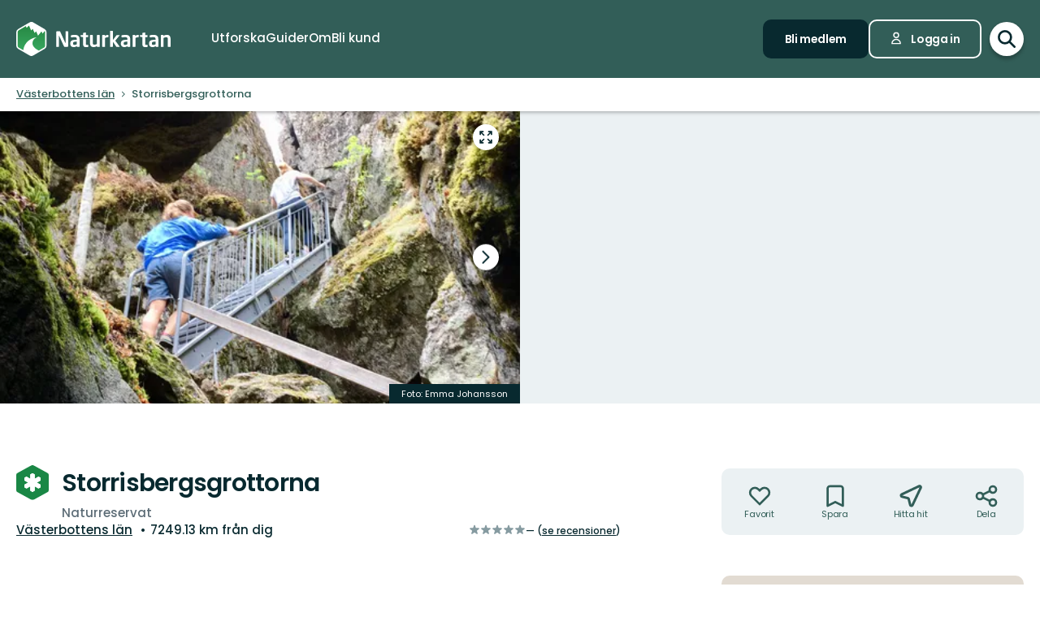

--- FILE ---
content_type: text/html; charset=utf-8
request_url: https://www.naturkartan.se/sv/vasterbottens-lan/storrisbergsgrottorna
body_size: 223662
content:


<!DOCTYPE html>
<html lang="sv">
  <head>
    <meta charset="utf-8" />
    <meta name="viewport" content="width=device-width, initial-scale=1.0, maximum-scale=1.0" />
    <meta name="session-content" content="" />
    <meta name="B-verify" content="f59f34b238ad3dc4b0c2658ba59205c0f84c5036" />
    <meta name="google-site-verification" content="vy-u-tMwOWaO1z2qXNvBrqz9iqEWMRInFePZ6nw2y5c" />

    <meta name="csrf-param" content="authenticity_token" />
<meta name="csrf-token" content="ARKbugUfRiFx5vKtIvpUC6YYpDRYVZbd95AtVx1df8LVLUSuQGqXBjZS-cEGPuTpyOLYaBr-lcQeUCHUUNJKwA" />

    <link rel="preconnect" href="https://uploads.naturkartan-cdn.se">
      <link rel="preconnect" href="https://ts.naturkartan.se">
    <link rel="preconnect" href="https://api.naturkartan.se">

      <link rel="preconnect" href="https://map.naturkartan.se">
      <link rel="preconnect" href="https://maptiles.naturkartan-cdn.se">
      <link rel="preload" href="https://map.naturkartan.se/embed.js" as="script">

      <script>
    window.APP_HOST = 'www.naturkartan.se';
    window.APP_API_KEY = 'd6682e8c-eacb-4b79-bcb2-b0ea9686f7ae';
    window.APP_API_BASE_URL = 'https://api.naturkartan.se';
    window.APP_USER_LOCATION = [0.0, 0.0];
    window.APP_TYPESENSE_ENV = 'production';
    window.APP_TYPESENSE_HOST = 'https://ts.naturkartan.se';
    window.APP_TYPESENSE_KEY = 'zD4qweZ97XrEwYgV1gXIhDNTlKe1uIuL';
  </script>

  <link rel="preload" as="style" href="/packs/css/new-application-f3912efd.css" />
  <link rel="preload" as="script" href="/packs/js/new-application-4eaa462fa088a9990a16.js" />

  <link rel="stylesheet" href="/packs/css/new-application-f3912efd.css" media="all" data-turbo-track="reload" />
  <script src="/packs/js/new-application-4eaa462fa088a9990a16.js" defer="defer" data-turbo-track="reload"></script>


    
<title>Storrisbergsgrottorna — Naturkartan</title>
<meta name="description" content="Vågar du gå in i grottan där Tjuv-Ante höll till? Grottor är spännande utflyktsmål för hela familjen. Grottforskare har länge…" />
<link rel="canonical" href="https://www.naturkartan.se/sv/vasterbottens-lan/storrisbergsgrottorna" />

<meta itemprop="name" content="Storrisbergsgrottorna" />
<meta itemprop="description" content="Vågar du gå in i grottan där Tjuv-Ante höll till? Grottor är spännande utflyktsmål för hela familjen. Grottforskare har länge…" />
<meta itemprop="image" content="https://uploads.naturkartan-cdn.se/75b9ff96a4592832c63f8df4ac88f3e7.jpg" />
<link rel="image_src" href="https://uploads.naturkartan-cdn.se/75b9ff96a4592832c63f8df4ac88f3e7.jpg" />

<meta property="og:site_name" content="Naturkartan" />
<meta property="og:title" content="Storrisbergsgrottorna" />
<meta property="og:url" content="https://www.naturkartan.se/sv/vasterbottens-lan/storrisbergsgrottorna" />
<meta property="og:description" content="Vågar du gå in i grottan där Tjuv-Ante höll till? Grottor är spännande utflyktsmål för hela familjen. Grottforskare har länge…" />
<meta property="og:image" content="https://uploads.naturkartan-cdn.se/75b9ff96a4592832c63f8df4ac88f3e7.jpg" />
<meta property="og:type" content="website" />
<meta property="og:locale" content="sv" />
<meta property="fb:app_id" content="285820478099339" />

<meta name="twitter:app:name:iphone" content="Naturkartan" />
<meta name="twitter:title" content="Storrisbergsgrottorna" />
<meta name="twitter:description" content="Vågar du gå in i grottan där Tjuv-Ante höll till? Grottor är spännande utflyktsmål för hela familjen. Grottforskare har länge…" />
<meta name="twitter:image:src" content="https://uploads.naturkartan-cdn.se/75b9ff96a4592832c63f8df4ac88f3e7.jpg" />
<meta name="twitter:site" content="@naturkartan" />
<meta name="twitter:card" content="summary_large_image" />
<meta name="twitter:app:id:iphone" content="1223011883" />
<meta name="twitter:app:name:googleplay" content="Naturkartan" />
<meta name="twitter:app:id:googleplay" content="se.naturkartan.android" />

<meta name="application-name" content="Naturkartan">
<meta name="mobile-web-app-capable" content="yes">
<meta name="apple-mobile-web-app-title" content="Naturkartan">
<meta name="apple-mobile-web-app-status-bar-style" content="black-translucent">
<link rel="shortcut icon" href="/favicon.ico">
<link rel="icon" href="/favicon-48x48.png" type="image/png" sizes="48x48">
<link rel="icon" href="/favicon.svg" type="image/svg+xml">
<link rel="apple-touch-icon" href="/apple-touch-icon.png">
<link rel="manifest" href="/manifest.webmanifest" crossorigin="use-credentials">

    <link rel="alternate" hreflang="sv" href="https://www.naturkartan.se/sv/vasterbottens-lan/storrisbergsgrottorna" />
    <link rel="alternate" hreflang="en" href="https://www.naturkartan.se/en/vasterbottens-lan/storrisbergsgrottorna" />
    <link rel="alternate" hreflang="de" href="https://www.naturkartan.se/de/vasterbottens-lan/storrisbergsgrottorna" />
    <link rel="alternate" hreflang="pl" href="https://www.naturkartan.se/pl/vasterbottens-lan/storrisbergsgrottorna" />
    <link rel="alternate" hreflang="nl" href="https://www.naturkartan.se/nl/vasterbottens-lan/storrisbergsgrottorna" />
    <link rel="alternate" hreflang="fi" href="https://www.naturkartan.se/fi/vasterbottens-lan/storrisbergsgrottorna" />
    <link rel="alternate" hreflang="nb" href="https://www.naturkartan.se/nb/vasterbottens-lan/storrisbergsgrottorna" />


  </head>

  
  <body
    data-guide-id=""
    data-guide-slug=""
    data-guide-name=""
    data-county-slug="vasterbottens-lan"
    data-organization-slug="vasterbotten"
    data-organization-name="Länsstyrelsen Västerbotten"
    data-plausible-domain="naturkartan.se"
    data-matomo-domain="naturkartan.matomo.cloud"
    data-matomo-site-id="1"
  >
    

    <div id="turboflash"></div>

    

    <header
  class="header"
  data-controller="header"
  data-header-search-value="false"
  data-header-user-value="false"
  data-header-mobile-expanded-value="false"
>
  <div class="header__inner">
    <div class="header__inner__inner">
      <div class="header__logo">
        <a title="Naturkartan" href="/sv">
          <img alt="Naturkartan" src="/packs/media/new_images/logo-white-b3641258.svg" />
</a>      </div>

      <div class="header__search">
        <div>
          <div class="search search--in-header" data-controller="search" data-search-active-value="false" data-search-status-value="initial" data-search-searchables-value="[{&quot;name&quot;:&quot;all&quot;,&quot;title&quot;:&quot;Alla&quot;,&quot;icon&quot;:&quot;search&quot;,&quot;link&quot;:&quot;/sv/search/?query={{TEXT}}&quot;,&quot;link_result&quot;:null},{&quot;name&quot;:&quot;categories&quot;,&quot;title&quot;:&quot;Kategorier&quot;,&quot;icon&quot;:null,&quot;link&quot;:&quot;/sv/search/categories?query={{TEXT}}&quot;,&quot;link_result&quot;:&quot;/sv/explore?category={{ID}}&quot;},{&quot;name&quot;:&quot;sites&quot;,&quot;title&quot;:&quot;Leder, områden och platser&quot;,&quot;icon&quot;:null,&quot;link&quot;:&quot;/sv/explore?text={{TEXT}}&quot;},{&quot;name&quot;:&quot;guides&quot;,&quot;title&quot;:&quot;Guider&quot;,&quot;icon&quot;:&quot;book&quot;,&quot;link&quot;:&quot;/sv/search/guides?query={{TEXT}}&quot;,&quot;link_result&quot;:&quot;/sv/{{SLUG}}&quot;},{&quot;name&quot;:&quot;locations&quot;,&quot;title&quot;:&quot;Regioner&quot;,&quot;icon&quot;:null,&quot;link&quot;:&quot;/sv/search/locations?query={{TEXT}}&quot;,&quot;searchables&quot;:[{&quot;name&quot;:&quot;counties&quot;,&quot;title&quot;:&quot;Län&quot;,&quot;icon&quot;:&quot;location&quot;,&quot;link&quot;:&quot;/sv/search/locations?query={{TEXT}}&quot;,&quot;link_result&quot;:&quot;/sv/explore?county={{ID}}&quot;},{&quot;name&quot;:&quot;municipalities&quot;,&quot;title&quot;:&quot;Kommuner&quot;,&quot;icon&quot;:&quot;location&quot;,&quot;link&quot;:&quot;/sv/search/locations?query={{TEXT}}&quot;,&quot;link_result&quot;:&quot;/sv/explore?municipality={{ID}}&quot;}]},{&quot;name&quot;:&quot;contents&quot;,&quot;title&quot;:&quot;Mer&quot;,&quot;icon&quot;:null,&quot;link&quot;:&quot;/sv/search/contents?query={{TEXT}}&quot;,&quot;searchables&quot;:[{&quot;name&quot;:&quot;miniguides&quot;,&quot;title&quot;:&quot;Miniguider&quot;,&quot;icon&quot;:&quot;document&quot;,&quot;link&quot;:&quot;/sv/search/miniguides?query={{TEXT}}&quot;},{&quot;name&quot;:&quot;news&quot;,&quot;title&quot;:&quot;Nyheter&quot;,&quot;icon&quot;:&quot;document&quot;,&quot;link&quot;:&quot;/sv/search/news?query={{TEXT}}&quot;},{&quot;name&quot;:&quot;articles&quot;,&quot;title&quot;:&quot;Artiklar&quot;,&quot;icon&quot;:&quot;document&quot;,&quot;link&quot;:&quot;/sv/search/articles?query={{TEXT}}&quot;},{&quot;name&quot;:&quot;events&quot;,&quot;title&quot;:&quot;Evenemang&quot;,&quot;icon&quot;:&quot;document&quot;,&quot;link&quot;:&quot;/sv/search/events?query={{TEXT}}&quot;}]}]" data-header-target="search">
  <form class="search__field" method="get" action="/sv/search">
    <input type="hidden" name="guide_id" id="guide_id" disabled="disabled" autocomplete="off" />

    <div class="search__field__inner">

      <input
        class="search__input"
        type="search"
        name="query"
        value=""
        placeholder="Sök efter aktivitet, led, naturreservat, kommun…"
        data-search-target="input"
          data-action="focus->search#inputFocused search#performSearch"
      />
    </div>

    <button
      type="submit"
      class="search__button"
      title="Sök"
      data-action="header#hideSearch"
    >
      <svg xmlns="http://www.w3.org/2000/svg" width="22" height="22" viewBox="0 0 22 22" role="img" aria-labelledby="a7qzj5j0mbpysdd37gwxicxe1humydaj"><title id="a7qzj5j0mbpysdd37gwxicxe1humydaj">Sök</title>
<path d="M20 20L14 14M16 9C16 12.866 12.866 16 9 16C5.13401 16 2 12.866 2 9C2 5.13401 5.13401 2 9 2C12.866 2 16 5.13401 16 9Z" fill="none" stroke="currentColor" stroke-width="2.5" stroke-linecap="round" stroke-linejoin="round"></path>
</svg>
    </button>
  </form>

    <button
      type="button"
      class="search__close"
      title="Stäng sökning"
      data-action="header#toggleSearch"
    >
      <svg xmlns="http://www.w3.org/2000/svg" viewBox="0 0 14 14" width="14" height="14" role="img" aria-labelledby="ahyqkt9in2ml7sx1u7ix0a7y3lbn12my"><title id="ahyqkt9in2ml7sx1u7ix0a7y3lbn12my">Stäng sökning</title><path d="M1.613.21l.094.083L7 5.585 12.293.293a1 1 0 0 1 1.497 1.32l-.083.094L8.414 7l5.293 5.293a1 1 0 0 1-1.32 1.497l-.094-.083L7 8.414l-5.293 5.293a1 1 0 0 1-1.497-1.32l.083-.094L5.585 7 .293 1.707A1 1 0 0 1 1.51.14l.102.07z"></path></svg>
    </button>

    <div class="search__suggestions">
      <div class="search__results">
        <section class="tabbed-content tabbed-content--size-small tabbed-content--tabs-align-full tabbed-content--tabs-style-clean" data-controller="tabbed-content" data-tabbed-content-active-index-value="0">
    <header class="tabbed-content__tabs">
      <ul class="tabbed-content__tabs__list" role="tablist">
          <li role="presentation" data-tabbed-content-target="tabContainer" class="tabbed-content__tabs__item --active">
            <button name="button" type="button" role="tab" tabindex="0" aria-controls="tabbed-content-08d2b182-ffb7-47e4-944a-f1e21ba1a33d-0" aria-selected="true" class="tabbed-content__tabs__button" data-action="tabbed-content#switchTab" data-tabbed-content-target="tabButton">
              <span>
                Alla
              </span>
</button></li>          <li role="presentation" data-tabbed-content-target="tabContainer" class="tabbed-content__tabs__item">
            <button name="button" type="button" role="tab" tabindex="-1" aria-controls="tabbed-content-08d2b182-ffb7-47e4-944a-f1e21ba1a33d-1" aria-selected="false" class="tabbed-content__tabs__button" data-action="tabbed-content#switchTab" data-tabbed-content-target="tabButton">
              <span>
                Kategorier
              </span>
</button></li>          <li role="presentation" data-tabbed-content-target="tabContainer" class="tabbed-content__tabs__item">
            <button name="button" type="button" role="tab" tabindex="-1" aria-controls="tabbed-content-08d2b182-ffb7-47e4-944a-f1e21ba1a33d-2" aria-selected="false" class="tabbed-content__tabs__button" data-action="tabbed-content#switchTab" data-tabbed-content-target="tabButton">
              <span>
                Leder, områden och platser
              </span>
</button></li>          <li role="presentation" data-tabbed-content-target="tabContainer" class="tabbed-content__tabs__item">
            <button name="button" type="button" role="tab" tabindex="-1" aria-controls="tabbed-content-08d2b182-ffb7-47e4-944a-f1e21ba1a33d-3" aria-selected="false" class="tabbed-content__tabs__button" data-action="tabbed-content#switchTab" data-tabbed-content-target="tabButton">
              <span>
                Guider
              </span>
</button></li>          <li role="presentation" data-tabbed-content-target="tabContainer" class="tabbed-content__tabs__item">
            <button name="button" type="button" role="tab" tabindex="-1" aria-controls="tabbed-content-08d2b182-ffb7-47e4-944a-f1e21ba1a33d-4" aria-selected="false" class="tabbed-content__tabs__button" data-action="tabbed-content#switchTab" data-tabbed-content-target="tabButton">
              <span>
                Regioner
              </span>
</button></li>          <li role="presentation" data-tabbed-content-target="tabContainer" class="tabbed-content__tabs__item">
            <button name="button" type="button" role="tab" tabindex="-1" aria-controls="tabbed-content-08d2b182-ffb7-47e4-944a-f1e21ba1a33d-5" aria-selected="false" class="tabbed-content__tabs__button" data-action="tabbed-content#switchTab" data-tabbed-content-target="tabButton">
              <span>
                Mer
              </span>
</button></li>      </ul>
</header>
  <div class="tabbed-content__content">
      <div class="tabbed-content__content__item --active" role="tabpanel" aria-labelledby="tabbed-content-08d2b182-ffb7-47e4-944a-f1e21ba1a33d-0" data-tabbed-content-target="content">
        
              <ul
                class="search__list"
                data-search-target="list"
                data-name="all"
              >
                <li class="search__list__loading">
                  <div></div>
                  <div></div>
                  <div></div>
                  <div></div>
                </li>
              </ul>
            
</div>      <div class="tabbed-content__content__item" role="tabpanel" aria-labelledby="tabbed-content-08d2b182-ffb7-47e4-944a-f1e21ba1a33d-1" data-tabbed-content-target="content">
        
              <ul
                class="search__list"
                data-search-target="list"
                data-name="categories"
              >
                <li class="search__list__loading">
                  <div></div>
                  <div></div>
                  <div></div>
                  <div></div>
                </li>
              </ul>
            
</div>      <div class="tabbed-content__content__item" role="tabpanel" aria-labelledby="tabbed-content-08d2b182-ffb7-47e4-944a-f1e21ba1a33d-2" data-tabbed-content-target="content">
        
              <ul
                class="search__list"
                data-search-target="list"
                data-name="sites"
              >
                <li class="search__list__loading">
                  <div></div>
                  <div></div>
                  <div></div>
                  <div></div>
                </li>
              </ul>
            
</div>      <div class="tabbed-content__content__item" role="tabpanel" aria-labelledby="tabbed-content-08d2b182-ffb7-47e4-944a-f1e21ba1a33d-3" data-tabbed-content-target="content">
        
              <ul
                class="search__list"
                data-search-target="list"
                data-name="guides"
              >
                <li class="search__list__loading">
                  <div></div>
                  <div></div>
                  <div></div>
                  <div></div>
                </li>
              </ul>
            
</div>      <div class="tabbed-content__content__item" role="tabpanel" aria-labelledby="tabbed-content-08d2b182-ffb7-47e4-944a-f1e21ba1a33d-4" data-tabbed-content-target="content">
        
              <ul
                class="search__list"
                data-search-target="list"
                data-name="locations"
              >
                <li class="search__list__loading">
                  <div></div>
                  <div></div>
                  <div></div>
                  <div></div>
                </li>
              </ul>
            
</div>      <div class="tabbed-content__content__item" role="tabpanel" aria-labelledby="tabbed-content-08d2b182-ffb7-47e4-944a-f1e21ba1a33d-5" data-tabbed-content-target="content">
        
              <ul
                class="search__list"
                data-search-target="list"
                data-name="contents"
              >
                <li class="search__list__loading">
                  <div></div>
                  <div></div>
                  <div></div>
                  <div></div>
                </li>
              </ul>
            
</div>  </div>
</section>
      </div>

      <div class="search__welcome">
        Börja skriva t.ex.: vandring, cykling…
      </div>
    </div>

    <script type="text/template" data-search-target="templateEmpty">
      <li class="search__list__empty">
        Inga resultat hittades för “{{TEXT}}”
      </li>
    </script>

      <script type="text/template" data-search-target="templateLink" data-name="all">
        <li class="search__list__link">
            <a data-turbo="false" href="/sv/search/?query={{TEXT}}">Se alla resultat för “{{TEXT}}”</a>
        </li>
      </script>
      <script type="text/template" data-search-target="templateLink" data-name="categories">
        <li class="search__list__link">
            <a href="/sv/search/categories?query={{TEXT}}">Se alla resultat för “{{TEXT}}” i kategorier</a>
        </li>
      </script>
      <script type="text/template" data-search-target="templateLink" data-name="sites">
        <li class="search__list__link">
            <a href="/sv/explore?text={{TEXT}}">Se alla resultat för “{{TEXT}}” i leder, områden och platser</a>
        </li>
      </script>
      <script type="text/template" data-search-target="templateLink" data-name="guides">
        <li class="search__list__link">
            <a href="/sv/search/guides?query={{TEXT}}">Se alla resultat för “{{TEXT}}” i guider</a>
        </li>
      </script>
      <script type="text/template" data-search-target="templateLink" data-name="locations">
        <li class="search__list__link">
            <a href="/sv/search/locations?query={{TEXT}}">Se alla resultat för “{{TEXT}}” i regioner</a>
        </li>
      </script>
      <script type="text/template" data-search-target="templateLink" data-name="contents">
        <li class="search__list__link">
            <a href="/sv/search/contents?query={{TEXT}}">Se alla resultat för “{{TEXT}}” i mer</a>
        </li>
      </script>

      <script type="text/template" data-search-target="templateLabel" data-name="all">
        <li class="search__list__label">
          <span>
            {{TITLE}}
          </span>

          <a data-turbo="false" href="/sv/search/?query={{TEXT}}">Se alla</a>
        </li>
      </script>

      <script type="text/template" data-search-target="templateSearchable" data-name="all">
        <li class="search__list__item">
          <a data-turbo="false" href="{{URL}}">
            <svg xmlns="http://www.w3.org/2000/svg" width="22" height="22" viewBox="0 0 22 22" aria-hidden="true">
<path d="M20 20L14 14M16 9C16 12.866 12.866 16 9 16C5.13401 16 2 12.866 2 9C2 5.13401 5.13401 2 9 2C12.866 2 16 5.13401 16 9Z" fill="none" stroke="currentColor" stroke-width="2.5" stroke-linecap="round" stroke-linejoin="round"></path>
</svg>



            <span>
              {{TITLE}}
            </span>
</a>        </li>
      </script>
      <script type="text/template" data-search-target="templateLabel" data-name="categories">
        <li class="search__list__label">
          <span>
            {{TITLE}}
          </span>

          <a href="/sv/search/categories?query={{TEXT}}">Se alla</a>
        </li>
      </script>

      <script type="text/template" data-search-target="templateSearchable" data-name="categories">
        <li class="search__list__item">
          <a href="/sv/explore?category={{ID}}">
            


              <img alt="" role="presentation" src="https://www.naturkartan.se/assets/categories/{{ID}}/outline.svg" />

            <span>
              {{TITLE}}
            </span>
</a>        </li>
      </script>
      <script type="text/template" data-search-target="templateLabel" data-name="sites">
        <li class="search__list__label">
          <span>
            {{TITLE}}
          </span>

          <a href="/sv/explore?text={{TEXT}}">Se alla</a>
        </li>
      </script>

      <script type="text/template" data-search-target="templateSearchable" data-name="sites">
        <li class="search__list__item">
          <a data-turbo="false" href="{{URL}}">
            

              <img alt="" role="presentation" src="https://www.naturkartan.se/assets/icons/{{ID}}/main.svg" />


            <span>
              {{TITLE}}
            </span>
</a>        </li>
      </script>
      <script type="text/template" data-search-target="templateLabel" data-name="guides">
        <li class="search__list__label">
          <span>
            {{TITLE}}
          </span>

          <a href="/sv/search/guides?query={{TEXT}}">Se alla</a>
        </li>
      </script>

      <script type="text/template" data-search-target="templateSearchable" data-name="guides">
        <li class="search__list__item">
          <a data-turbo="false" href="/sv/{{SLUG}}">
            <svg xmlns="http://www.w3.org/2000/svg" width="20" height="17" viewBox="0 0 20 17" aria-hidden="true">
<path d="M10 2.25278V15.2528M10 2.25278C8.83211 1.47686 7.24649 1 5.5 1C3.75351 1 2.16789 1.47686 1 2.25278V15.2528C2.16789 14.4769 3.75351 14 5.5 14C7.24649 14 8.83211 14.4769 10 15.2528M10 2.25278C11.1679 1.47686 12.7535 1 14.5 1C16.2465 1 17.8321 1.47686 19 2.25278V15.2528C17.8321 14.4769 16.2465 14 14.5 14C12.7535 14 11.1679 14.4769 10 15.2528" fill="none" stroke="currentColor" stroke-width="2" stroke-linecap="round" stroke-linejoin="round"></path>
</svg>



            <span>
              {{TITLE}}
            </span>
</a>        </li>
      </script>
      <script type="text/template" data-search-target="templateLabel" data-name="counties">
        <li class="search__list__label">
          <span>
            {{TITLE}}
          </span>

          <a href="/sv/search/locations?query={{TEXT}}">Se alla</a>
        </li>
      </script>

      <script type="text/template" data-search-target="templateSearchable" data-name="counties">
        <li class="search__list__item">
          <a href="/sv/explore?county={{ID}}">
            <svg xmlns="http://www.w3.org/2000/svg" height="21" viewBox="0 0 18 21" width="18" aria-hidden="true"><g transform="translate(1 1)"><path d="m1.6360422 1.63604424c-3.51472242 3.5147123-3.51472242 9.21323796.00000091 12.72796246l4.24347744 4.2433974c1.12468328 1.1247553 2.91911609 1.1694035 4.09742256.134558l.24596109-.2369527 4.1410691-4.1409691c3.5146542-3.5147667 3.5146542-9.21327512.0000334-12.72799719-3.5147245-3.51472333-9.21325016-3.51472333-12.7279645.00000113zm11.3137408 1.41420236c2.7335895 2.73366822 2.7335895 7.1658798-.0000011 9.8995579l-4.24308868 4.2429887c-.39068139.3907064-1.0225515.3908299-1.41293381.0004227l-4.24351679-4.2434368c-2.7336604-2.7336613-2.7336604-7.16585564.00001314-9.8995213 2.67153889-2.67154659 6.96527594-2.73226355 9.71055844-.18215175z"></path><path d="m8 4c-2.20913475 0-4 1.79086525-4 4 0 2.2091701 1.79085056 4 4 4 2.2091847 0 4-1.7908153 4-4 0-2.20914944-1.7908299-4-4-4zm0 2c1.1045954 0 2 .8954149 2 2 0 1.10461525-.89538475 2-2 2-1.1045851 0-2-.8954046-2-2 0-1.10456525.89543475-2 2-2z"></path></g></svg>



            <span>
              {{TITLE}}
            </span>
</a>        </li>
      </script>
      <script type="text/template" data-search-target="templateLabel" data-name="municipalities">
        <li class="search__list__label">
          <span>
            {{TITLE}}
          </span>

          <a href="/sv/search/locations?query={{TEXT}}">Se alla</a>
        </li>
      </script>

      <script type="text/template" data-search-target="templateSearchable" data-name="municipalities">
        <li class="search__list__item">
          <a href="/sv/explore?municipality={{ID}}">
            <svg xmlns="http://www.w3.org/2000/svg" height="21" viewBox="0 0 18 21" width="18" aria-hidden="true"><g transform="translate(1 1)"><path d="m1.6360422 1.63604424c-3.51472242 3.5147123-3.51472242 9.21323796.00000091 12.72796246l4.24347744 4.2433974c1.12468328 1.1247553 2.91911609 1.1694035 4.09742256.134558l.24596109-.2369527 4.1410691-4.1409691c3.5146542-3.5147667 3.5146542-9.21327512.0000334-12.72799719-3.5147245-3.51472333-9.21325016-3.51472333-12.7279645.00000113zm11.3137408 1.41420236c2.7335895 2.73366822 2.7335895 7.1658798-.0000011 9.8995579l-4.24308868 4.2429887c-.39068139.3907064-1.0225515.3908299-1.41293381.0004227l-4.24351679-4.2434368c-2.7336604-2.7336613-2.7336604-7.16585564.00001314-9.8995213 2.67153889-2.67154659 6.96527594-2.73226355 9.71055844-.18215175z"></path><path d="m8 4c-2.20913475 0-4 1.79086525-4 4 0 2.2091701 1.79085056 4 4 4 2.2091847 0 4-1.7908153 4-4 0-2.20914944-1.7908299-4-4-4zm0 2c1.1045954 0 2 .8954149 2 2 0 1.10461525-.89538475 2-2 2-1.1045851 0-2-.8954046-2-2 0-1.10456525.89543475-2 2-2z"></path></g></svg>



            <span>
              {{TITLE}}
            </span>
</a>        </li>
      </script>
      <script type="text/template" data-search-target="templateLabel" data-name="miniguides">
        <li class="search__list__label">
          <span>
            {{TITLE}}
          </span>

          <a href="/sv/search/miniguides?query={{TEXT}}">Se alla</a>
        </li>
      </script>

      <script type="text/template" data-search-target="templateSearchable" data-name="miniguides">
        <li class="search__list__item">
          <a data-turbo="false" href="{{URL}}">
            <svg xmlns="http://www.w3.org/2000/svg" width="16" height="20" viewBox="0 0 16 20" aria-hidden="true">
<path d="M5 10H11M5 14H11M13 19H3C1.89543 19 1 18.1046 1 17V3C1 1.89543 1.89543 1 3 1H8.58579C8.851 1 9.10536 1.10536 9.29289 1.29289L14.7071 6.70711C14.8946 6.89464 15 7.149 15 7.41421V17C15 18.1046 14.1046 19 13 19Z" fill="none" stroke="currentColor" stroke-width="2" stroke-linecap="round" stroke-linejoin="round"></path>
</svg>



            <span>
              {{TITLE}}
            </span>
</a>        </li>
      </script>
      <script type="text/template" data-search-target="templateLabel" data-name="news">
        <li class="search__list__label">
          <span>
            {{TITLE}}
          </span>

          <a href="/sv/search/news?query={{TEXT}}">Se alla</a>
        </li>
      </script>

      <script type="text/template" data-search-target="templateSearchable" data-name="news">
        <li class="search__list__item">
          <a data-turbo="false" href="{{URL}}">
            <svg xmlns="http://www.w3.org/2000/svg" width="16" height="20" viewBox="0 0 16 20" aria-hidden="true">
<path d="M5 10H11M5 14H11M13 19H3C1.89543 19 1 18.1046 1 17V3C1 1.89543 1.89543 1 3 1H8.58579C8.851 1 9.10536 1.10536 9.29289 1.29289L14.7071 6.70711C14.8946 6.89464 15 7.149 15 7.41421V17C15 18.1046 14.1046 19 13 19Z" fill="none" stroke="currentColor" stroke-width="2" stroke-linecap="round" stroke-linejoin="round"></path>
</svg>



            <span>
              {{TITLE}}
            </span>
</a>        </li>
      </script>
      <script type="text/template" data-search-target="templateLabel" data-name="articles">
        <li class="search__list__label">
          <span>
            {{TITLE}}
          </span>

          <a href="/sv/search/articles?query={{TEXT}}">Se alla</a>
        </li>
      </script>

      <script type="text/template" data-search-target="templateSearchable" data-name="articles">
        <li class="search__list__item">
          <a data-turbo="false" href="{{URL}}">
            <svg xmlns="http://www.w3.org/2000/svg" width="16" height="20" viewBox="0 0 16 20" aria-hidden="true">
<path d="M5 10H11M5 14H11M13 19H3C1.89543 19 1 18.1046 1 17V3C1 1.89543 1.89543 1 3 1H8.58579C8.851 1 9.10536 1.10536 9.29289 1.29289L14.7071 6.70711C14.8946 6.89464 15 7.149 15 7.41421V17C15 18.1046 14.1046 19 13 19Z" fill="none" stroke="currentColor" stroke-width="2" stroke-linecap="round" stroke-linejoin="round"></path>
</svg>



            <span>
              {{TITLE}}
            </span>
</a>        </li>
      </script>
      <script type="text/template" data-search-target="templateLabel" data-name="events">
        <li class="search__list__label">
          <span>
            {{TITLE}}
          </span>

          <a href="/sv/search/events?query={{TEXT}}">Se alla</a>
        </li>
      </script>

      <script type="text/template" data-search-target="templateSearchable" data-name="events">
        <li class="search__list__item">
          <a data-turbo="false" href="{{URL}}">
            <svg xmlns="http://www.w3.org/2000/svg" width="16" height="20" viewBox="0 0 16 20" aria-hidden="true">
<path d="M5 10H11M5 14H11M13 19H3C1.89543 19 1 18.1046 1 17V3C1 1.89543 1.89543 1 3 1H8.58579C8.851 1 9.10536 1.10536 9.29289 1.29289L14.7071 6.70711C14.8946 6.89464 15 7.149 15 7.41421V17C15 18.1046 14.1046 19 13 19Z" fill="none" stroke="currentColor" stroke-width="2" stroke-linecap="round" stroke-linejoin="round"></path>
</svg>



            <span>
              {{TITLE}}
            </span>
</a>        </li>
      </script>
</div>
        </div>
      </div>

      <div class="header__main">
          <nav class="header__nav" aria-label="Primär">
              <a target="false" href="/sv/explore">
                <span>
                  Utforska
                </span>
</a>              <a target="false" href="/sv/guides">
                <span>
                  Guider
                </span>
</a>              <a target="false" href="/sv/about">
                <span>
                  Om
                </span>
</a>              <a target="_blank" data-turbo="false" href="https://outdoormap.com/">
                <span>
                  Bli kund
                </span>
</a>          </nav>

          <nav class="header__guest" aria-label="Gäst">
            <a class="button button--size-small" style="--fill-color: var(--color-gunmetal)" data-controller="button" data-button-form-value="false" data-turbo="false" href="/sv/users/sign_up">
      
      <span class="button__text" data-button-target="text">Bli medlem</span>
      
    </a>

            <a class="button button--size-small button--icon-position-left" style="--outline-color: var(--color-white)" data-controller="button" data-button-form-value="false" data-turbo="false" href="/sv/users/sign_in">
      <svg xmlns="http://www.w3.org/2000/svg" width="15" height="19" viewBox="0 0 15 19" aria-hidden="true" class="button__icon">
<path d="M11 5.125C11 7.058 9.433 8.625 7.5 8.625C5.567 8.625 4 7.058 4 5.125C4 3.192 5.567 1.625 7.5 1.625C9.433 1.625 11 3.192 11 5.125Z" fill="none" stroke="currentColor" stroke-width="1.75" stroke-linecap="round" stroke-linejoin="round"></path>
<path d="M7.5 11.25C4.11726 11.25 1.375 13.9923 1.375 17.375H13.625C13.625 13.9923 10.8827 11.25 7.5 11.25Z" fill="none" stroke="currentColor" stroke-width="1.75" stroke-linecap="round" stroke-linejoin="round"></path>
</svg>
      <span class="button__text" data-button-target="text">Logga in</span>
      
    </a>
          </nav>
      </div>

      <div class="header__search-toggle">
        <a title="Växla sökning" data-action="header#toggleSearch" href="/sv">
          <svg xmlns="http://www.w3.org/2000/svg" width="22" height="22" viewBox="0 0 22 22" role="img" aria-labelledby="ah0ii2ry85xeywm3inwjl8oidkwk4q1u"><title id="ah0ii2ry85xeywm3inwjl8oidkwk4q1u">Visa sökfält</title>
<path d="M20 20L14 14M16 9C16 12.866 12.866 16 9 16C5.13401 16 2 12.866 2 9C2 5.13401 5.13401 2 9 2C12.866 2 16 5.13401 16 9Z" fill="none" stroke="currentColor" stroke-width="2.5" stroke-linecap="round" stroke-linejoin="round"></path>
</svg>

          <svg xmlns="http://www.w3.org/2000/svg" viewBox="0 0 14 14" width="14" height="14" role="img" aria-labelledby="a967y3omk4skwkxuladg9ckkgw2mcvtb"><title id="a967y3omk4skwkxuladg9ckkgw2mcvtb">Dölj sökfält</title><path d="M1.613.21l.094.083L7 5.585 12.293.293a1 1 0 0 1 1.497 1.32l-.083.094L8.414 7l5.293 5.293a1 1 0 0 1-1.32 1.497l-.094-.083L7 8.414l-5.293 5.293a1 1 0 0 1-1.497-1.32l.083-.094L5.585 7 .293 1.707A1 1 0 0 1 1.51.14l.102.07z"></path></svg>
</a>      </div>

      <div class="header__mobile-toggle">
        <button type="button" data-action="header#toggleMobileExpanded" title="Växla navigering">
          <svg xmlns="http://www.w3.org/2000/svg" width="34" height="34" viewBox="0 0 34 34" role="img" aria-labelledby="a8luxt7dse2qszzggqoydji0e95g66vu"><title id="a8luxt7dse2qszzggqoydji0e95g66vu">Visa navigering</title>
<path d="M5.66797 8.50006H28.3346M5.66797 17.0001H28.3346M5.66797 25.5001H28.3346" fill="none" stroke="currentColor" stroke-width="2.33333" stroke-linecap="round" stroke-linejoin="round"></path>
</svg>

          <svg xmlns="http://www.w3.org/2000/svg" viewBox="0 0 14 14" width="14" height="14" role="img" aria-labelledby="atwgndu3wa5nnsq9vokwk68nlxjs3k5g"><title id="atwgndu3wa5nnsq9vokwk68nlxjs3k5g">Dölj navigering</title><path d="M1.613.21l.094.083L7 5.585 12.293.293a1 1 0 0 1 1.497 1.32l-.083.094L8.414 7l5.293 5.293a1 1 0 0 1-1.32 1.497l-.094-.083L7 8.414l-5.293 5.293a1 1 0 0 1-1.497-1.32l.083-.094L5.585 7 .293 1.707A1 1 0 0 1 1.51.14l.102.07z"></path></svg>
        </button>
      </div>
    </div>
  </div>
</header>


      <main>
        
<div
  itemscope
  itemtype="https://schema.org/LocalBusiness"
  data-controller="site-page"
  data-site-page-mobile-map-active-value="false"
>
  <meta itemprop="url" content="https://www.naturkartan.se/sv/vasterbottens-lan/storrisbergsgrottorna">
  <meta itemprop="hasMap" content="https://www.naturkartan.se/sv/vasterbottens-lan/storrisbergsgrottorna#map">

  <nav
  class="navbar"
  data-controller="navbar"
  data-navbar-sticky-value="false"
  data-navbar-stuck-value="false"
>
  <div class="navbar__inner">
      <ul
        class="navbar__breadcrumb"
        data-controller="overflow-mask"
        itemtype="http://schema.org/BreadcrumbList"
        itemscope
      >
          <li
            itemprop="itemListElement"
            itemtype="http://schema.org/ListItem"
            itemscope
          >
            <a itemprop="item" href="/sv/counties/vasterbottens-lan">
              <span itemprop="name">
                Västerbottens län
              </span>
</a>
            <meta itemprop="position" content="1" />
          </li>
          <li
            itemprop="itemListElement"
            itemtype="http://schema.org/ListItem"
            itemscope
          >
            <a itemprop="item" href="/sv/vasterbottens-lan/storrisbergsgrottorna">
              <span itemprop="name">
                Storrisbergsgrottorna
              </span>
</a>
            <meta itemprop="position" content="2" />
          </li>
      </ul>


  </div>
</nav>


  


  
<div class="site-page-media">
  <div class="site-page-media__gallery">
    <div
  class="slideshow"
  data-controller="slideshow"
    data-slideshow-slideshow-outlet="#a4b184197-eb7c-4ff0-a41d-16a9889ce973"
>
  <div class="slideshow__fullscreen">
      <button class="button button--size-xsmall button--icon-only button--shadow" style="--fill-color: var(--color-white);--text-color: var(--color-gunmetal)" data-modal-show="a4b184197-eb7c-4ff0-a41d-16a9889ce973-modal" data-controller="button" data-button-form-value="false" title="Visa i helskärm" type="button">
      <svg xmlns="http://www.w3.org/2000/svg" width="20" height="20" viewBox="0 0 20 20" aria-hidden="true" class="button__icon">
<path fill="none" d="M1.33301 5.66667V1.33334M1.33301 1.33334H5.66634M1.33301 1.33334L6.74967 6.75M18.6663 5.66667V1.33334M18.6663 1.33334H14.333M18.6663 1.33334L13.2497 6.75M1.33301 14.3333V18.6667M1.33301 18.6667H5.66634M1.33301 18.6667L6.74967 13.25M18.6663 18.6667L13.2497 13.25M18.6663 18.6667V14.3333M18.6663 18.6667H14.333" stroke="currentColor" stroke-width="2.16667" stroke-linecap="round" stroke-linejoin="round"></path>
</svg>
      <span class="button__text" data-button-target="text">Visa i helskärm</span>
      
    </button>
  </div>

    <div class="slideshow__nav slideshow__nav--prev">
      <button class="button button--size-xsmall button--icon-only button--shadow" style="--fill-color: var(--color-white);--text-color: var(--color-gunmetal)" data-action="slideshow#prev" data-slideshow-target="navPrev" data-controller="button" data-button-form-value="false" title="Föregående bildspel" type="button">
      <svg xmlns="http://www.w3.org/2000/svg" width="9" height="16" viewBox="0 0 9 16" aria-hidden="true" class="button__icon">
  <path d="M8 15L1 8L8 1" fill="none" stroke="currentColor" stroke-width="2" stroke-linecap="round" stroke-linejoin="round"></path>
</svg>
      <span class="button__text" data-button-target="text">Föregående bildspel</span>
      
    </button>
    </div>

    <div class="slideshow__nav slideshow__nav--next">
      <button class="button button--size-xsmall button--icon-only button--shadow" style="--fill-color: var(--color-white);--text-color: var(--color-gunmetal)" data-action="slideshow#next" data-slideshow-target="navNext" data-controller="button" data-button-form-value="false" title="Nästa bildspel" type="button">
      <svg xmlns="http://www.w3.org/2000/svg" width="9" height="16" viewBox="0 0 9 16" aria-hidden="true" class="button__icon">
<path d="M1 1L8 8L1 15" fill="none" stroke="currentColor" stroke-width="2" stroke-linecap="round" stroke-linejoin="round"></path>
</svg>
      <span class="button__text" data-button-target="text">Nästa bildspel</span>
      
    </button>
    </div>

  <ul
    class="slideshow__slides"
    data-action="scroll->slideshow#onScroll:passive"
    data-slideshow-target="slides"
  >
      <li data-slideshow-target="item">
        <figure>
          <img loading="lazy" itemprop="image" srcset="https://uploads.naturkartan-cdn.se/75b9ff96a4592832c63f8df4ac88f3e7.jpg?width=100&height=640 100w,
https://uploads.naturkartan-cdn.se/75b9ff96a4592832c63f8df4ac88f3e7.jpg?width=116&height=640 116w,
https://uploads.naturkartan-cdn.se/75b9ff96a4592832c63f8df4ac88f3e7.jpg?width=135&height=640 135w,
https://uploads.naturkartan-cdn.se/75b9ff96a4592832c63f8df4ac88f3e7.jpg?width=156&height=640 156w,
https://uploads.naturkartan-cdn.se/75b9ff96a4592832c63f8df4ac88f3e7.jpg?width=181&height=640 181w,
https://uploads.naturkartan-cdn.se/75b9ff96a4592832c63f8df4ac88f3e7.jpg?width=210&height=640 210w,
https://uploads.naturkartan-cdn.se/75b9ff96a4592832c63f8df4ac88f3e7.jpg?width=244&height=640 244w,
https://uploads.naturkartan-cdn.se/75b9ff96a4592832c63f8df4ac88f3e7.jpg?width=283&height=640 283w,
https://uploads.naturkartan-cdn.se/75b9ff96a4592832c63f8df4ac88f3e7.jpg?width=328&height=640 328w,
https://uploads.naturkartan-cdn.se/75b9ff96a4592832c63f8df4ac88f3e7.jpg?width=380&height=640 380w,
https://uploads.naturkartan-cdn.se/75b9ff96a4592832c63f8df4ac88f3e7.jpg?width=441&height=640 441w,
https://uploads.naturkartan-cdn.se/75b9ff96a4592832c63f8df4ac88f3e7.jpg?width=512&height=640 512w,
https://uploads.naturkartan-cdn.se/75b9ff96a4592832c63f8df4ac88f3e7.jpg?width=594&height=640 594w,
https://uploads.naturkartan-cdn.se/75b9ff96a4592832c63f8df4ac88f3e7.jpg?width=689&height=640 689w,
https://uploads.naturkartan-cdn.se/75b9ff96a4592832c63f8df4ac88f3e7.jpg?width=799&height=640 799w,
https://uploads.naturkartan-cdn.se/75b9ff96a4592832c63f8df4ac88f3e7.jpg?width=927&height=640 927w,
https://uploads.naturkartan-cdn.se/75b9ff96a4592832c63f8df4ac88f3e7.jpg?width=1075&height=640 1075w,
https://uploads.naturkartan-cdn.se/75b9ff96a4592832c63f8df4ac88f3e7.jpg?width=1247&height=640 1247w,
https://uploads.naturkartan-cdn.se/75b9ff96a4592832c63f8df4ac88f3e7.jpg?width=1446&height=640 1446w,
https://uploads.naturkartan-cdn.se/75b9ff96a4592832c63f8df4ac88f3e7.jpg?width=1678&height=640 1678w,
https://uploads.naturkartan-cdn.se/75b9ff96a4592832c63f8df4ac88f3e7.jpg?width=1946&height=640 1946w,
https://uploads.naturkartan-cdn.se/75b9ff96a4592832c63f8df4ac88f3e7.jpg?width=2257&height=640 2257w,
https://uploads.naturkartan-cdn.se/75b9ff96a4592832c63f8df4ac88f3e7.jpg?width=2619&height=640 2619w,
https://uploads.naturkartan-cdn.se/75b9ff96a4592832c63f8df4ac88f3e7.jpg?width=3038&height=640 3038w,
https://uploads.naturkartan-cdn.se/75b9ff96a4592832c63f8df4ac88f3e7.jpg?width=3524&height=640 3524w,
https://uploads.naturkartan-cdn.se/75b9ff96a4592832c63f8df4ac88f3e7.jpg?width=4087&height=640 4087w,
https://uploads.naturkartan-cdn.se/75b9ff96a4592832c63f8df4ac88f3e7.jpg?width=4741&height=640 4741w,
https://uploads.naturkartan-cdn.se/75b9ff96a4592832c63f8df4ac88f3e7.jpg?width=5500&height=640 5500w,
https://uploads.naturkartan-cdn.se/75b9ff96a4592832c63f8df4ac88f3e7.jpg?width=6380&height=640 6380w,
https://uploads.naturkartan-cdn.se/75b9ff96a4592832c63f8df4ac88f3e7.jpg?width=7401&height=640 7401w,
https://uploads.naturkartan-cdn.se/75b9ff96a4592832c63f8df4ac88f3e7.jpg?width=8192&height=640 8192w" sizes="100vw" src="https://uploads.naturkartan-cdn.se/75b9ff96a4592832c63f8df4ac88f3e7.jpg?width=960&height=640" />

            <figcaption>
              Foto: Emma Johansson
            </figcaption>
        </figure>

        <svg width="40" height="40" viewBox="0 0 40 40" xmlns="http://www.w3.org/2000/svg">
          <g fill="none" fill-rule="evenodd">
            <path d="M20,40A20,20,0,1,1,40,20">
              <animateTransform
                attributeName="transform"
                type="rotate"
                from="0 20 20"
                to="360 20 20"
                dur="1s"
                repeatCount="indefinite"
              />
            </path>
          </g>
        </svg>
      </li>
      <li data-slideshow-target="item">
        <figure>
          <img loading="lazy" itemprop="image" srcset="https://uploads.naturkartan-cdn.se/c85f9228c304cb7c529c91331da11f9e.jpg?width=100&height=640 100w,
https://uploads.naturkartan-cdn.se/c85f9228c304cb7c529c91331da11f9e.jpg?width=116&height=640 116w,
https://uploads.naturkartan-cdn.se/c85f9228c304cb7c529c91331da11f9e.jpg?width=135&height=640 135w,
https://uploads.naturkartan-cdn.se/c85f9228c304cb7c529c91331da11f9e.jpg?width=156&height=640 156w,
https://uploads.naturkartan-cdn.se/c85f9228c304cb7c529c91331da11f9e.jpg?width=181&height=640 181w,
https://uploads.naturkartan-cdn.se/c85f9228c304cb7c529c91331da11f9e.jpg?width=210&height=640 210w,
https://uploads.naturkartan-cdn.se/c85f9228c304cb7c529c91331da11f9e.jpg?width=244&height=640 244w,
https://uploads.naturkartan-cdn.se/c85f9228c304cb7c529c91331da11f9e.jpg?width=283&height=640 283w,
https://uploads.naturkartan-cdn.se/c85f9228c304cb7c529c91331da11f9e.jpg?width=328&height=640 328w,
https://uploads.naturkartan-cdn.se/c85f9228c304cb7c529c91331da11f9e.jpg?width=380&height=640 380w,
https://uploads.naturkartan-cdn.se/c85f9228c304cb7c529c91331da11f9e.jpg?width=441&height=640 441w,
https://uploads.naturkartan-cdn.se/c85f9228c304cb7c529c91331da11f9e.jpg?width=512&height=640 512w,
https://uploads.naturkartan-cdn.se/c85f9228c304cb7c529c91331da11f9e.jpg?width=594&height=640 594w,
https://uploads.naturkartan-cdn.se/c85f9228c304cb7c529c91331da11f9e.jpg?width=689&height=640 689w,
https://uploads.naturkartan-cdn.se/c85f9228c304cb7c529c91331da11f9e.jpg?width=799&height=640 799w,
https://uploads.naturkartan-cdn.se/c85f9228c304cb7c529c91331da11f9e.jpg?width=927&height=640 927w,
https://uploads.naturkartan-cdn.se/c85f9228c304cb7c529c91331da11f9e.jpg?width=1075&height=640 1075w,
https://uploads.naturkartan-cdn.se/c85f9228c304cb7c529c91331da11f9e.jpg?width=1247&height=640 1247w,
https://uploads.naturkartan-cdn.se/c85f9228c304cb7c529c91331da11f9e.jpg?width=1446&height=640 1446w,
https://uploads.naturkartan-cdn.se/c85f9228c304cb7c529c91331da11f9e.jpg?width=1678&height=640 1678w,
https://uploads.naturkartan-cdn.se/c85f9228c304cb7c529c91331da11f9e.jpg?width=1946&height=640 1946w,
https://uploads.naturkartan-cdn.se/c85f9228c304cb7c529c91331da11f9e.jpg?width=2257&height=640 2257w,
https://uploads.naturkartan-cdn.se/c85f9228c304cb7c529c91331da11f9e.jpg?width=2619&height=640 2619w,
https://uploads.naturkartan-cdn.se/c85f9228c304cb7c529c91331da11f9e.jpg?width=3038&height=640 3038w,
https://uploads.naturkartan-cdn.se/c85f9228c304cb7c529c91331da11f9e.jpg?width=3524&height=640 3524w,
https://uploads.naturkartan-cdn.se/c85f9228c304cb7c529c91331da11f9e.jpg?width=4087&height=640 4087w,
https://uploads.naturkartan-cdn.se/c85f9228c304cb7c529c91331da11f9e.jpg?width=4741&height=640 4741w,
https://uploads.naturkartan-cdn.se/c85f9228c304cb7c529c91331da11f9e.jpg?width=5500&height=640 5500w,
https://uploads.naturkartan-cdn.se/c85f9228c304cb7c529c91331da11f9e.jpg?width=6380&height=640 6380w,
https://uploads.naturkartan-cdn.se/c85f9228c304cb7c529c91331da11f9e.jpg?width=7401&height=640 7401w,
https://uploads.naturkartan-cdn.se/c85f9228c304cb7c529c91331da11f9e.jpg?width=8192&height=640 8192w" sizes="100vw" src="https://uploads.naturkartan-cdn.se/c85f9228c304cb7c529c91331da11f9e.jpg?width=960&height=640" />

            <figcaption>
              Foto: Länsstyrelsen Västerbotten
            </figcaption>
        </figure>

        <svg width="40" height="40" viewBox="0 0 40 40" xmlns="http://www.w3.org/2000/svg">
          <g fill="none" fill-rule="evenodd">
            <path d="M20,40A20,20,0,1,1,40,20">
              <animateTransform
                attributeName="transform"
                type="rotate"
                from="0 20 20"
                to="360 20 20"
                dur="1s"
                repeatCount="indefinite"
              />
            </path>
          </g>
        </svg>
      </li>
      <li data-slideshow-target="item">
        <figure>
          <img loading="lazy" itemprop="image" srcset="https://uploads.naturkartan-cdn.se/86c855b98dd43727b2aa377ac68a9666.jpg?width=100&height=640 100w,
https://uploads.naturkartan-cdn.se/86c855b98dd43727b2aa377ac68a9666.jpg?width=116&height=640 116w,
https://uploads.naturkartan-cdn.se/86c855b98dd43727b2aa377ac68a9666.jpg?width=135&height=640 135w,
https://uploads.naturkartan-cdn.se/86c855b98dd43727b2aa377ac68a9666.jpg?width=156&height=640 156w,
https://uploads.naturkartan-cdn.se/86c855b98dd43727b2aa377ac68a9666.jpg?width=181&height=640 181w,
https://uploads.naturkartan-cdn.se/86c855b98dd43727b2aa377ac68a9666.jpg?width=210&height=640 210w,
https://uploads.naturkartan-cdn.se/86c855b98dd43727b2aa377ac68a9666.jpg?width=244&height=640 244w,
https://uploads.naturkartan-cdn.se/86c855b98dd43727b2aa377ac68a9666.jpg?width=283&height=640 283w,
https://uploads.naturkartan-cdn.se/86c855b98dd43727b2aa377ac68a9666.jpg?width=328&height=640 328w,
https://uploads.naturkartan-cdn.se/86c855b98dd43727b2aa377ac68a9666.jpg?width=380&height=640 380w,
https://uploads.naturkartan-cdn.se/86c855b98dd43727b2aa377ac68a9666.jpg?width=441&height=640 441w,
https://uploads.naturkartan-cdn.se/86c855b98dd43727b2aa377ac68a9666.jpg?width=512&height=640 512w,
https://uploads.naturkartan-cdn.se/86c855b98dd43727b2aa377ac68a9666.jpg?width=594&height=640 594w,
https://uploads.naturkartan-cdn.se/86c855b98dd43727b2aa377ac68a9666.jpg?width=689&height=640 689w,
https://uploads.naturkartan-cdn.se/86c855b98dd43727b2aa377ac68a9666.jpg?width=799&height=640 799w,
https://uploads.naturkartan-cdn.se/86c855b98dd43727b2aa377ac68a9666.jpg?width=927&height=640 927w,
https://uploads.naturkartan-cdn.se/86c855b98dd43727b2aa377ac68a9666.jpg?width=1075&height=640 1075w,
https://uploads.naturkartan-cdn.se/86c855b98dd43727b2aa377ac68a9666.jpg?width=1247&height=640 1247w,
https://uploads.naturkartan-cdn.se/86c855b98dd43727b2aa377ac68a9666.jpg?width=1446&height=640 1446w,
https://uploads.naturkartan-cdn.se/86c855b98dd43727b2aa377ac68a9666.jpg?width=1678&height=640 1678w,
https://uploads.naturkartan-cdn.se/86c855b98dd43727b2aa377ac68a9666.jpg?width=1946&height=640 1946w,
https://uploads.naturkartan-cdn.se/86c855b98dd43727b2aa377ac68a9666.jpg?width=2257&height=640 2257w,
https://uploads.naturkartan-cdn.se/86c855b98dd43727b2aa377ac68a9666.jpg?width=2619&height=640 2619w,
https://uploads.naturkartan-cdn.se/86c855b98dd43727b2aa377ac68a9666.jpg?width=3038&height=640 3038w,
https://uploads.naturkartan-cdn.se/86c855b98dd43727b2aa377ac68a9666.jpg?width=3524&height=640 3524w,
https://uploads.naturkartan-cdn.se/86c855b98dd43727b2aa377ac68a9666.jpg?width=4087&height=640 4087w,
https://uploads.naturkartan-cdn.se/86c855b98dd43727b2aa377ac68a9666.jpg?width=4741&height=640 4741w,
https://uploads.naturkartan-cdn.se/86c855b98dd43727b2aa377ac68a9666.jpg?width=5500&height=640 5500w,
https://uploads.naturkartan-cdn.se/86c855b98dd43727b2aa377ac68a9666.jpg?width=6380&height=640 6380w,
https://uploads.naturkartan-cdn.se/86c855b98dd43727b2aa377ac68a9666.jpg?width=7401&height=640 7401w,
https://uploads.naturkartan-cdn.se/86c855b98dd43727b2aa377ac68a9666.jpg?width=8192&height=640 8192w" sizes="100vw" src="https://uploads.naturkartan-cdn.se/86c855b98dd43727b2aa377ac68a9666.jpg?width=960&height=640" />

            <figcaption>
              Foto: Mostphotos
            </figcaption>
        </figure>

        <svg width="40" height="40" viewBox="0 0 40 40" xmlns="http://www.w3.org/2000/svg">
          <g fill="none" fill-rule="evenodd">
            <path d="M20,40A20,20,0,1,1,40,20">
              <animateTransform
                attributeName="transform"
                type="rotate"
                from="0 20 20"
                to="360 20 20"
                dur="1s"
                repeatCount="indefinite"
              />
            </path>
          </g>
        </svg>
      </li>
      <li data-slideshow-target="item">
        <figure>
          <img loading="lazy" itemprop="image" srcset="https://uploads.naturkartan-cdn.se/c0bcbe73997cde999a1e0d5816f41078.jpg?width=100&height=640 100w,
https://uploads.naturkartan-cdn.se/c0bcbe73997cde999a1e0d5816f41078.jpg?width=116&height=640 116w,
https://uploads.naturkartan-cdn.se/c0bcbe73997cde999a1e0d5816f41078.jpg?width=135&height=640 135w,
https://uploads.naturkartan-cdn.se/c0bcbe73997cde999a1e0d5816f41078.jpg?width=156&height=640 156w,
https://uploads.naturkartan-cdn.se/c0bcbe73997cde999a1e0d5816f41078.jpg?width=181&height=640 181w,
https://uploads.naturkartan-cdn.se/c0bcbe73997cde999a1e0d5816f41078.jpg?width=210&height=640 210w,
https://uploads.naturkartan-cdn.se/c0bcbe73997cde999a1e0d5816f41078.jpg?width=244&height=640 244w,
https://uploads.naturkartan-cdn.se/c0bcbe73997cde999a1e0d5816f41078.jpg?width=283&height=640 283w,
https://uploads.naturkartan-cdn.se/c0bcbe73997cde999a1e0d5816f41078.jpg?width=328&height=640 328w,
https://uploads.naturkartan-cdn.se/c0bcbe73997cde999a1e0d5816f41078.jpg?width=380&height=640 380w,
https://uploads.naturkartan-cdn.se/c0bcbe73997cde999a1e0d5816f41078.jpg?width=441&height=640 441w,
https://uploads.naturkartan-cdn.se/c0bcbe73997cde999a1e0d5816f41078.jpg?width=512&height=640 512w,
https://uploads.naturkartan-cdn.se/c0bcbe73997cde999a1e0d5816f41078.jpg?width=594&height=640 594w,
https://uploads.naturkartan-cdn.se/c0bcbe73997cde999a1e0d5816f41078.jpg?width=689&height=640 689w,
https://uploads.naturkartan-cdn.se/c0bcbe73997cde999a1e0d5816f41078.jpg?width=799&height=640 799w,
https://uploads.naturkartan-cdn.se/c0bcbe73997cde999a1e0d5816f41078.jpg?width=927&height=640 927w,
https://uploads.naturkartan-cdn.se/c0bcbe73997cde999a1e0d5816f41078.jpg?width=1075&height=640 1075w,
https://uploads.naturkartan-cdn.se/c0bcbe73997cde999a1e0d5816f41078.jpg?width=1247&height=640 1247w,
https://uploads.naturkartan-cdn.se/c0bcbe73997cde999a1e0d5816f41078.jpg?width=1446&height=640 1446w,
https://uploads.naturkartan-cdn.se/c0bcbe73997cde999a1e0d5816f41078.jpg?width=1678&height=640 1678w,
https://uploads.naturkartan-cdn.se/c0bcbe73997cde999a1e0d5816f41078.jpg?width=1946&height=640 1946w,
https://uploads.naturkartan-cdn.se/c0bcbe73997cde999a1e0d5816f41078.jpg?width=2257&height=640 2257w,
https://uploads.naturkartan-cdn.se/c0bcbe73997cde999a1e0d5816f41078.jpg?width=2619&height=640 2619w,
https://uploads.naturkartan-cdn.se/c0bcbe73997cde999a1e0d5816f41078.jpg?width=3038&height=640 3038w,
https://uploads.naturkartan-cdn.se/c0bcbe73997cde999a1e0d5816f41078.jpg?width=3524&height=640 3524w,
https://uploads.naturkartan-cdn.se/c0bcbe73997cde999a1e0d5816f41078.jpg?width=4087&height=640 4087w,
https://uploads.naturkartan-cdn.se/c0bcbe73997cde999a1e0d5816f41078.jpg?width=4741&height=640 4741w,
https://uploads.naturkartan-cdn.se/c0bcbe73997cde999a1e0d5816f41078.jpg?width=5500&height=640 5500w,
https://uploads.naturkartan-cdn.se/c0bcbe73997cde999a1e0d5816f41078.jpg?width=6380&height=640 6380w,
https://uploads.naturkartan-cdn.se/c0bcbe73997cde999a1e0d5816f41078.jpg?width=7401&height=640 7401w,
https://uploads.naturkartan-cdn.se/c0bcbe73997cde999a1e0d5816f41078.jpg?width=8192&height=640 8192w" sizes="100vw" src="https://uploads.naturkartan-cdn.se/c0bcbe73997cde999a1e0d5816f41078.jpg?width=960&height=640" />

            <figcaption>
              Foto: Frida Björkelid
            </figcaption>
        </figure>

        <svg width="40" height="40" viewBox="0 0 40 40" xmlns="http://www.w3.org/2000/svg">
          <g fill="none" fill-rule="evenodd">
            <path d="M20,40A20,20,0,1,1,40,20">
              <animateTransform
                attributeName="transform"
                type="rotate"
                from="0 20 20"
                to="360 20 20"
                dur="1s"
                repeatCount="indefinite"
              />
            </path>
          </g>
        </svg>
      </li>
      <li data-slideshow-target="item">
        <figure>
          <img loading="lazy" itemprop="image" srcset="https://uploads.naturkartan-cdn.se/e39a12809c8c08d29ef7f1341fa9fdd2.jpg?width=100&height=640 100w,
https://uploads.naturkartan-cdn.se/e39a12809c8c08d29ef7f1341fa9fdd2.jpg?width=116&height=640 116w,
https://uploads.naturkartan-cdn.se/e39a12809c8c08d29ef7f1341fa9fdd2.jpg?width=135&height=640 135w,
https://uploads.naturkartan-cdn.se/e39a12809c8c08d29ef7f1341fa9fdd2.jpg?width=156&height=640 156w,
https://uploads.naturkartan-cdn.se/e39a12809c8c08d29ef7f1341fa9fdd2.jpg?width=181&height=640 181w,
https://uploads.naturkartan-cdn.se/e39a12809c8c08d29ef7f1341fa9fdd2.jpg?width=210&height=640 210w,
https://uploads.naturkartan-cdn.se/e39a12809c8c08d29ef7f1341fa9fdd2.jpg?width=244&height=640 244w,
https://uploads.naturkartan-cdn.se/e39a12809c8c08d29ef7f1341fa9fdd2.jpg?width=283&height=640 283w,
https://uploads.naturkartan-cdn.se/e39a12809c8c08d29ef7f1341fa9fdd2.jpg?width=328&height=640 328w,
https://uploads.naturkartan-cdn.se/e39a12809c8c08d29ef7f1341fa9fdd2.jpg?width=380&height=640 380w,
https://uploads.naturkartan-cdn.se/e39a12809c8c08d29ef7f1341fa9fdd2.jpg?width=441&height=640 441w,
https://uploads.naturkartan-cdn.se/e39a12809c8c08d29ef7f1341fa9fdd2.jpg?width=512&height=640 512w,
https://uploads.naturkartan-cdn.se/e39a12809c8c08d29ef7f1341fa9fdd2.jpg?width=594&height=640 594w,
https://uploads.naturkartan-cdn.se/e39a12809c8c08d29ef7f1341fa9fdd2.jpg?width=689&height=640 689w,
https://uploads.naturkartan-cdn.se/e39a12809c8c08d29ef7f1341fa9fdd2.jpg?width=799&height=640 799w,
https://uploads.naturkartan-cdn.se/e39a12809c8c08d29ef7f1341fa9fdd2.jpg?width=927&height=640 927w,
https://uploads.naturkartan-cdn.se/e39a12809c8c08d29ef7f1341fa9fdd2.jpg?width=1075&height=640 1075w,
https://uploads.naturkartan-cdn.se/e39a12809c8c08d29ef7f1341fa9fdd2.jpg?width=1247&height=640 1247w,
https://uploads.naturkartan-cdn.se/e39a12809c8c08d29ef7f1341fa9fdd2.jpg?width=1446&height=640 1446w,
https://uploads.naturkartan-cdn.se/e39a12809c8c08d29ef7f1341fa9fdd2.jpg?width=1678&height=640 1678w,
https://uploads.naturkartan-cdn.se/e39a12809c8c08d29ef7f1341fa9fdd2.jpg?width=1946&height=640 1946w,
https://uploads.naturkartan-cdn.se/e39a12809c8c08d29ef7f1341fa9fdd2.jpg?width=2257&height=640 2257w,
https://uploads.naturkartan-cdn.se/e39a12809c8c08d29ef7f1341fa9fdd2.jpg?width=2619&height=640 2619w,
https://uploads.naturkartan-cdn.se/e39a12809c8c08d29ef7f1341fa9fdd2.jpg?width=3038&height=640 3038w,
https://uploads.naturkartan-cdn.se/e39a12809c8c08d29ef7f1341fa9fdd2.jpg?width=3524&height=640 3524w,
https://uploads.naturkartan-cdn.se/e39a12809c8c08d29ef7f1341fa9fdd2.jpg?width=4087&height=640 4087w,
https://uploads.naturkartan-cdn.se/e39a12809c8c08d29ef7f1341fa9fdd2.jpg?width=4741&height=640 4741w,
https://uploads.naturkartan-cdn.se/e39a12809c8c08d29ef7f1341fa9fdd2.jpg?width=5500&height=640 5500w,
https://uploads.naturkartan-cdn.se/e39a12809c8c08d29ef7f1341fa9fdd2.jpg?width=6380&height=640 6380w,
https://uploads.naturkartan-cdn.se/e39a12809c8c08d29ef7f1341fa9fdd2.jpg?width=7401&height=640 7401w,
https://uploads.naturkartan-cdn.se/e39a12809c8c08d29ef7f1341fa9fdd2.jpg?width=8192&height=640 8192w" sizes="100vw" src="https://uploads.naturkartan-cdn.se/e39a12809c8c08d29ef7f1341fa9fdd2.jpg?width=960&height=640" />

            <figcaption>
              Foto: Emma Johansson
            </figcaption>
        </figure>

        <svg width="40" height="40" viewBox="0 0 40 40" xmlns="http://www.w3.org/2000/svg">
          <g fill="none" fill-rule="evenodd">
            <path d="M20,40A20,20,0,1,1,40,20">
              <animateTransform
                attributeName="transform"
                type="rotate"
                from="0 20 20"
                to="360 20 20"
                dur="1s"
                repeatCount="indefinite"
              />
            </path>
          </g>
        </svg>
      </li>
  </ul>

    <template data-controller="modal-loader" data-modal-loader-id-value="a4b184197-eb7c-4ff0-a41d-16a9889ce973-modal" data-modal-loader-history-value="false" data-modal-loader-autoshow-value="false">
  <div id="a4b184197-eb7c-4ff0-a41d-16a9889ce973-modal" class="modal " data-controller="modal" data-modal-id-value="a4b184197-eb7c-4ff0-a41d-16a9889ce973-modal" data-modal-scroll-lock-value="true" aria-hidden="true">
    <div role="dialog" aria-label="Bilder">
      
      <div
  class="slideshow slideshow--in-modal"
  data-controller="slideshow"
    id="a4b184197-eb7c-4ff0-a41d-16a9889ce973"
>
  <div class="slideshow__fullscreen">
      <button class="button button--size-xsmall button--icon-only button--shadow" style="--fill-color: var(--color-white);--text-color: var(--color-gunmetal)" data-modal-hide="a4b184197-eb7c-4ff0-a41d-16a9889ce973-modal" data-controller="button" data-button-form-value="false" title="Avsluta fullskärmsläge" type="button">
      <svg xmlns="http://www.w3.org/2000/svg" viewBox="0 0 14 14" width="14" height="14" aria-hidden="true" class="button__icon"><path d="M1.613.21l.094.083L7 5.585 12.293.293a1 1 0 0 1 1.497 1.32l-.083.094L8.414 7l5.293 5.293a1 1 0 0 1-1.32 1.497l-.094-.083L7 8.414l-5.293 5.293a1 1 0 0 1-1.497-1.32l.083-.094L5.585 7 .293 1.707A1 1 0 0 1 1.51.14l.102.07z"></path></svg>
      <span class="button__text" data-button-target="text">Avsluta fullskärmsläge</span>
      
    </button>
  </div>

    <div class="slideshow__nav slideshow__nav--prev">
      <button class="button button--size-xsmall button--icon-only button--shadow" style="--fill-color: var(--color-white);--text-color: var(--color-gunmetal)" data-action="slideshow#prev" data-slideshow-target="navPrev" data-controller="button" data-button-form-value="false" title="Föregående bildspel" type="button">
      <svg xmlns="http://www.w3.org/2000/svg" width="9" height="16" viewBox="0 0 9 16" aria-hidden="true" class="button__icon">
  <path d="M8 15L1 8L8 1" fill="none" stroke="currentColor" stroke-width="2" stroke-linecap="round" stroke-linejoin="round"></path>
</svg>
      <span class="button__text" data-button-target="text">Föregående bildspel</span>
      
    </button>
    </div>

    <div class="slideshow__nav slideshow__nav--next">
      <button class="button button--size-xsmall button--icon-only button--shadow" style="--fill-color: var(--color-white);--text-color: var(--color-gunmetal)" data-action="slideshow#next" data-slideshow-target="navNext" data-controller="button" data-button-form-value="false" title="Nästa bildspel" type="button">
      <svg xmlns="http://www.w3.org/2000/svg" width="9" height="16" viewBox="0 0 9 16" aria-hidden="true" class="button__icon">
<path d="M1 1L8 8L1 15" fill="none" stroke="currentColor" stroke-width="2" stroke-linecap="round" stroke-linejoin="round"></path>
</svg>
      <span class="button__text" data-button-target="text">Nästa bildspel</span>
      
    </button>
    </div>

  <ul
    class="slideshow__slides"
    data-action="scroll->slideshow#onScroll:passive"
    data-slideshow-target="slides"
  >
      <li data-slideshow-target="item">
        <figure>
          <img loading="lazy" itemprop="image" srcset="https://uploads.naturkartan-cdn.se/75b9ff96a4592832c63f8df4ac88f3e7.jpg?width=100 100w,
https://uploads.naturkartan-cdn.se/75b9ff96a4592832c63f8df4ac88f3e7.jpg?width=116 116w,
https://uploads.naturkartan-cdn.se/75b9ff96a4592832c63f8df4ac88f3e7.jpg?width=135 135w,
https://uploads.naturkartan-cdn.se/75b9ff96a4592832c63f8df4ac88f3e7.jpg?width=156 156w,
https://uploads.naturkartan-cdn.se/75b9ff96a4592832c63f8df4ac88f3e7.jpg?width=181 181w,
https://uploads.naturkartan-cdn.se/75b9ff96a4592832c63f8df4ac88f3e7.jpg?width=210 210w,
https://uploads.naturkartan-cdn.se/75b9ff96a4592832c63f8df4ac88f3e7.jpg?width=244 244w,
https://uploads.naturkartan-cdn.se/75b9ff96a4592832c63f8df4ac88f3e7.jpg?width=283 283w,
https://uploads.naturkartan-cdn.se/75b9ff96a4592832c63f8df4ac88f3e7.jpg?width=328 328w,
https://uploads.naturkartan-cdn.se/75b9ff96a4592832c63f8df4ac88f3e7.jpg?width=380 380w,
https://uploads.naturkartan-cdn.se/75b9ff96a4592832c63f8df4ac88f3e7.jpg?width=441 441w,
https://uploads.naturkartan-cdn.se/75b9ff96a4592832c63f8df4ac88f3e7.jpg?width=512 512w,
https://uploads.naturkartan-cdn.se/75b9ff96a4592832c63f8df4ac88f3e7.jpg?width=594 594w,
https://uploads.naturkartan-cdn.se/75b9ff96a4592832c63f8df4ac88f3e7.jpg?width=689 689w,
https://uploads.naturkartan-cdn.se/75b9ff96a4592832c63f8df4ac88f3e7.jpg?width=799 799w,
https://uploads.naturkartan-cdn.se/75b9ff96a4592832c63f8df4ac88f3e7.jpg?width=927 927w,
https://uploads.naturkartan-cdn.se/75b9ff96a4592832c63f8df4ac88f3e7.jpg?width=1075 1075w,
https://uploads.naturkartan-cdn.se/75b9ff96a4592832c63f8df4ac88f3e7.jpg?width=1247 1247w,
https://uploads.naturkartan-cdn.se/75b9ff96a4592832c63f8df4ac88f3e7.jpg?width=1446 1446w,
https://uploads.naturkartan-cdn.se/75b9ff96a4592832c63f8df4ac88f3e7.jpg?width=1678 1678w,
https://uploads.naturkartan-cdn.se/75b9ff96a4592832c63f8df4ac88f3e7.jpg?width=1946 1946w,
https://uploads.naturkartan-cdn.se/75b9ff96a4592832c63f8df4ac88f3e7.jpg?width=2257 2257w,
https://uploads.naturkartan-cdn.se/75b9ff96a4592832c63f8df4ac88f3e7.jpg?width=2619 2619w,
https://uploads.naturkartan-cdn.se/75b9ff96a4592832c63f8df4ac88f3e7.jpg?width=3038 3038w,
https://uploads.naturkartan-cdn.se/75b9ff96a4592832c63f8df4ac88f3e7.jpg?width=3524 3524w,
https://uploads.naturkartan-cdn.se/75b9ff96a4592832c63f8df4ac88f3e7.jpg?width=4087 4087w,
https://uploads.naturkartan-cdn.se/75b9ff96a4592832c63f8df4ac88f3e7.jpg?width=4741 4741w,
https://uploads.naturkartan-cdn.se/75b9ff96a4592832c63f8df4ac88f3e7.jpg?width=5500 5500w,
https://uploads.naturkartan-cdn.se/75b9ff96a4592832c63f8df4ac88f3e7.jpg?width=6380 6380w,
https://uploads.naturkartan-cdn.se/75b9ff96a4592832c63f8df4ac88f3e7.jpg?width=7401 7401w,
https://uploads.naturkartan-cdn.se/75b9ff96a4592832c63f8df4ac88f3e7.jpg?width=8192 8192w" sizes="100vw" src="https://uploads.naturkartan-cdn.se/75b9ff96a4592832c63f8df4ac88f3e7.jpg?width=1440" />

            <figcaption>
              Foto: Emma Johansson
            </figcaption>
        </figure>

        <svg width="40" height="40" viewBox="0 0 40 40" xmlns="http://www.w3.org/2000/svg">
          <g fill="none" fill-rule="evenodd">
            <path d="M20,40A20,20,0,1,1,40,20">
              <animateTransform
                attributeName="transform"
                type="rotate"
                from="0 20 20"
                to="360 20 20"
                dur="1s"
                repeatCount="indefinite"
              />
            </path>
          </g>
        </svg>
      </li>
      <li data-slideshow-target="item">
        <figure>
          <img loading="lazy" itemprop="image" srcset="https://uploads.naturkartan-cdn.se/c85f9228c304cb7c529c91331da11f9e.jpg?width=100 100w,
https://uploads.naturkartan-cdn.se/c85f9228c304cb7c529c91331da11f9e.jpg?width=116 116w,
https://uploads.naturkartan-cdn.se/c85f9228c304cb7c529c91331da11f9e.jpg?width=135 135w,
https://uploads.naturkartan-cdn.se/c85f9228c304cb7c529c91331da11f9e.jpg?width=156 156w,
https://uploads.naturkartan-cdn.se/c85f9228c304cb7c529c91331da11f9e.jpg?width=181 181w,
https://uploads.naturkartan-cdn.se/c85f9228c304cb7c529c91331da11f9e.jpg?width=210 210w,
https://uploads.naturkartan-cdn.se/c85f9228c304cb7c529c91331da11f9e.jpg?width=244 244w,
https://uploads.naturkartan-cdn.se/c85f9228c304cb7c529c91331da11f9e.jpg?width=283 283w,
https://uploads.naturkartan-cdn.se/c85f9228c304cb7c529c91331da11f9e.jpg?width=328 328w,
https://uploads.naturkartan-cdn.se/c85f9228c304cb7c529c91331da11f9e.jpg?width=380 380w,
https://uploads.naturkartan-cdn.se/c85f9228c304cb7c529c91331da11f9e.jpg?width=441 441w,
https://uploads.naturkartan-cdn.se/c85f9228c304cb7c529c91331da11f9e.jpg?width=512 512w,
https://uploads.naturkartan-cdn.se/c85f9228c304cb7c529c91331da11f9e.jpg?width=594 594w,
https://uploads.naturkartan-cdn.se/c85f9228c304cb7c529c91331da11f9e.jpg?width=689 689w,
https://uploads.naturkartan-cdn.se/c85f9228c304cb7c529c91331da11f9e.jpg?width=799 799w,
https://uploads.naturkartan-cdn.se/c85f9228c304cb7c529c91331da11f9e.jpg?width=927 927w,
https://uploads.naturkartan-cdn.se/c85f9228c304cb7c529c91331da11f9e.jpg?width=1075 1075w,
https://uploads.naturkartan-cdn.se/c85f9228c304cb7c529c91331da11f9e.jpg?width=1247 1247w,
https://uploads.naturkartan-cdn.se/c85f9228c304cb7c529c91331da11f9e.jpg?width=1446 1446w,
https://uploads.naturkartan-cdn.se/c85f9228c304cb7c529c91331da11f9e.jpg?width=1678 1678w,
https://uploads.naturkartan-cdn.se/c85f9228c304cb7c529c91331da11f9e.jpg?width=1946 1946w,
https://uploads.naturkartan-cdn.se/c85f9228c304cb7c529c91331da11f9e.jpg?width=2257 2257w,
https://uploads.naturkartan-cdn.se/c85f9228c304cb7c529c91331da11f9e.jpg?width=2619 2619w,
https://uploads.naturkartan-cdn.se/c85f9228c304cb7c529c91331da11f9e.jpg?width=3038 3038w,
https://uploads.naturkartan-cdn.se/c85f9228c304cb7c529c91331da11f9e.jpg?width=3524 3524w,
https://uploads.naturkartan-cdn.se/c85f9228c304cb7c529c91331da11f9e.jpg?width=4087 4087w,
https://uploads.naturkartan-cdn.se/c85f9228c304cb7c529c91331da11f9e.jpg?width=4741 4741w,
https://uploads.naturkartan-cdn.se/c85f9228c304cb7c529c91331da11f9e.jpg?width=5500 5500w,
https://uploads.naturkartan-cdn.se/c85f9228c304cb7c529c91331da11f9e.jpg?width=6380 6380w,
https://uploads.naturkartan-cdn.se/c85f9228c304cb7c529c91331da11f9e.jpg?width=7401 7401w,
https://uploads.naturkartan-cdn.se/c85f9228c304cb7c529c91331da11f9e.jpg?width=8192 8192w" sizes="100vw" src="https://uploads.naturkartan-cdn.se/c85f9228c304cb7c529c91331da11f9e.jpg?width=1440" />

            <figcaption>
              Foto: Länsstyrelsen Västerbotten
            </figcaption>
        </figure>

        <svg width="40" height="40" viewBox="0 0 40 40" xmlns="http://www.w3.org/2000/svg">
          <g fill="none" fill-rule="evenodd">
            <path d="M20,40A20,20,0,1,1,40,20">
              <animateTransform
                attributeName="transform"
                type="rotate"
                from="0 20 20"
                to="360 20 20"
                dur="1s"
                repeatCount="indefinite"
              />
            </path>
          </g>
        </svg>
      </li>
      <li data-slideshow-target="item">
        <figure>
          <img loading="lazy" itemprop="image" srcset="https://uploads.naturkartan-cdn.se/86c855b98dd43727b2aa377ac68a9666.jpg?width=100 100w,
https://uploads.naturkartan-cdn.se/86c855b98dd43727b2aa377ac68a9666.jpg?width=116 116w,
https://uploads.naturkartan-cdn.se/86c855b98dd43727b2aa377ac68a9666.jpg?width=135 135w,
https://uploads.naturkartan-cdn.se/86c855b98dd43727b2aa377ac68a9666.jpg?width=156 156w,
https://uploads.naturkartan-cdn.se/86c855b98dd43727b2aa377ac68a9666.jpg?width=181 181w,
https://uploads.naturkartan-cdn.se/86c855b98dd43727b2aa377ac68a9666.jpg?width=210 210w,
https://uploads.naturkartan-cdn.se/86c855b98dd43727b2aa377ac68a9666.jpg?width=244 244w,
https://uploads.naturkartan-cdn.se/86c855b98dd43727b2aa377ac68a9666.jpg?width=283 283w,
https://uploads.naturkartan-cdn.se/86c855b98dd43727b2aa377ac68a9666.jpg?width=328 328w,
https://uploads.naturkartan-cdn.se/86c855b98dd43727b2aa377ac68a9666.jpg?width=380 380w,
https://uploads.naturkartan-cdn.se/86c855b98dd43727b2aa377ac68a9666.jpg?width=441 441w,
https://uploads.naturkartan-cdn.se/86c855b98dd43727b2aa377ac68a9666.jpg?width=512 512w,
https://uploads.naturkartan-cdn.se/86c855b98dd43727b2aa377ac68a9666.jpg?width=594 594w,
https://uploads.naturkartan-cdn.se/86c855b98dd43727b2aa377ac68a9666.jpg?width=689 689w,
https://uploads.naturkartan-cdn.se/86c855b98dd43727b2aa377ac68a9666.jpg?width=799 799w,
https://uploads.naturkartan-cdn.se/86c855b98dd43727b2aa377ac68a9666.jpg?width=927 927w,
https://uploads.naturkartan-cdn.se/86c855b98dd43727b2aa377ac68a9666.jpg?width=1075 1075w,
https://uploads.naturkartan-cdn.se/86c855b98dd43727b2aa377ac68a9666.jpg?width=1247 1247w,
https://uploads.naturkartan-cdn.se/86c855b98dd43727b2aa377ac68a9666.jpg?width=1446 1446w,
https://uploads.naturkartan-cdn.se/86c855b98dd43727b2aa377ac68a9666.jpg?width=1678 1678w,
https://uploads.naturkartan-cdn.se/86c855b98dd43727b2aa377ac68a9666.jpg?width=1946 1946w,
https://uploads.naturkartan-cdn.se/86c855b98dd43727b2aa377ac68a9666.jpg?width=2257 2257w,
https://uploads.naturkartan-cdn.se/86c855b98dd43727b2aa377ac68a9666.jpg?width=2619 2619w,
https://uploads.naturkartan-cdn.se/86c855b98dd43727b2aa377ac68a9666.jpg?width=3038 3038w,
https://uploads.naturkartan-cdn.se/86c855b98dd43727b2aa377ac68a9666.jpg?width=3524 3524w,
https://uploads.naturkartan-cdn.se/86c855b98dd43727b2aa377ac68a9666.jpg?width=4087 4087w,
https://uploads.naturkartan-cdn.se/86c855b98dd43727b2aa377ac68a9666.jpg?width=4741 4741w,
https://uploads.naturkartan-cdn.se/86c855b98dd43727b2aa377ac68a9666.jpg?width=5500 5500w,
https://uploads.naturkartan-cdn.se/86c855b98dd43727b2aa377ac68a9666.jpg?width=6380 6380w,
https://uploads.naturkartan-cdn.se/86c855b98dd43727b2aa377ac68a9666.jpg?width=7401 7401w,
https://uploads.naturkartan-cdn.se/86c855b98dd43727b2aa377ac68a9666.jpg?width=8192 8192w" sizes="100vw" src="https://uploads.naturkartan-cdn.se/86c855b98dd43727b2aa377ac68a9666.jpg?width=1440" />

            <figcaption>
              Foto: Mostphotos
            </figcaption>
        </figure>

        <svg width="40" height="40" viewBox="0 0 40 40" xmlns="http://www.w3.org/2000/svg">
          <g fill="none" fill-rule="evenodd">
            <path d="M20,40A20,20,0,1,1,40,20">
              <animateTransform
                attributeName="transform"
                type="rotate"
                from="0 20 20"
                to="360 20 20"
                dur="1s"
                repeatCount="indefinite"
              />
            </path>
          </g>
        </svg>
      </li>
      <li data-slideshow-target="item">
        <figure>
          <img loading="lazy" itemprop="image" srcset="https://uploads.naturkartan-cdn.se/c0bcbe73997cde999a1e0d5816f41078.jpg?width=100 100w,
https://uploads.naturkartan-cdn.se/c0bcbe73997cde999a1e0d5816f41078.jpg?width=116 116w,
https://uploads.naturkartan-cdn.se/c0bcbe73997cde999a1e0d5816f41078.jpg?width=135 135w,
https://uploads.naturkartan-cdn.se/c0bcbe73997cde999a1e0d5816f41078.jpg?width=156 156w,
https://uploads.naturkartan-cdn.se/c0bcbe73997cde999a1e0d5816f41078.jpg?width=181 181w,
https://uploads.naturkartan-cdn.se/c0bcbe73997cde999a1e0d5816f41078.jpg?width=210 210w,
https://uploads.naturkartan-cdn.se/c0bcbe73997cde999a1e0d5816f41078.jpg?width=244 244w,
https://uploads.naturkartan-cdn.se/c0bcbe73997cde999a1e0d5816f41078.jpg?width=283 283w,
https://uploads.naturkartan-cdn.se/c0bcbe73997cde999a1e0d5816f41078.jpg?width=328 328w,
https://uploads.naturkartan-cdn.se/c0bcbe73997cde999a1e0d5816f41078.jpg?width=380 380w,
https://uploads.naturkartan-cdn.se/c0bcbe73997cde999a1e0d5816f41078.jpg?width=441 441w,
https://uploads.naturkartan-cdn.se/c0bcbe73997cde999a1e0d5816f41078.jpg?width=512 512w,
https://uploads.naturkartan-cdn.se/c0bcbe73997cde999a1e0d5816f41078.jpg?width=594 594w,
https://uploads.naturkartan-cdn.se/c0bcbe73997cde999a1e0d5816f41078.jpg?width=689 689w,
https://uploads.naturkartan-cdn.se/c0bcbe73997cde999a1e0d5816f41078.jpg?width=799 799w,
https://uploads.naturkartan-cdn.se/c0bcbe73997cde999a1e0d5816f41078.jpg?width=927 927w,
https://uploads.naturkartan-cdn.se/c0bcbe73997cde999a1e0d5816f41078.jpg?width=1075 1075w,
https://uploads.naturkartan-cdn.se/c0bcbe73997cde999a1e0d5816f41078.jpg?width=1247 1247w,
https://uploads.naturkartan-cdn.se/c0bcbe73997cde999a1e0d5816f41078.jpg?width=1446 1446w,
https://uploads.naturkartan-cdn.se/c0bcbe73997cde999a1e0d5816f41078.jpg?width=1678 1678w,
https://uploads.naturkartan-cdn.se/c0bcbe73997cde999a1e0d5816f41078.jpg?width=1946 1946w,
https://uploads.naturkartan-cdn.se/c0bcbe73997cde999a1e0d5816f41078.jpg?width=2257 2257w,
https://uploads.naturkartan-cdn.se/c0bcbe73997cde999a1e0d5816f41078.jpg?width=2619 2619w,
https://uploads.naturkartan-cdn.se/c0bcbe73997cde999a1e0d5816f41078.jpg?width=3038 3038w,
https://uploads.naturkartan-cdn.se/c0bcbe73997cde999a1e0d5816f41078.jpg?width=3524 3524w,
https://uploads.naturkartan-cdn.se/c0bcbe73997cde999a1e0d5816f41078.jpg?width=4087 4087w,
https://uploads.naturkartan-cdn.se/c0bcbe73997cde999a1e0d5816f41078.jpg?width=4741 4741w,
https://uploads.naturkartan-cdn.se/c0bcbe73997cde999a1e0d5816f41078.jpg?width=5500 5500w,
https://uploads.naturkartan-cdn.se/c0bcbe73997cde999a1e0d5816f41078.jpg?width=6380 6380w,
https://uploads.naturkartan-cdn.se/c0bcbe73997cde999a1e0d5816f41078.jpg?width=7401 7401w,
https://uploads.naturkartan-cdn.se/c0bcbe73997cde999a1e0d5816f41078.jpg?width=8192 8192w" sizes="100vw" src="https://uploads.naturkartan-cdn.se/c0bcbe73997cde999a1e0d5816f41078.jpg?width=1440" />

            <figcaption>
              Foto: Frida Björkelid
            </figcaption>
        </figure>

        <svg width="40" height="40" viewBox="0 0 40 40" xmlns="http://www.w3.org/2000/svg">
          <g fill="none" fill-rule="evenodd">
            <path d="M20,40A20,20,0,1,1,40,20">
              <animateTransform
                attributeName="transform"
                type="rotate"
                from="0 20 20"
                to="360 20 20"
                dur="1s"
                repeatCount="indefinite"
              />
            </path>
          </g>
        </svg>
      </li>
      <li data-slideshow-target="item">
        <figure>
          <img loading="lazy" itemprop="image" srcset="https://uploads.naturkartan-cdn.se/e39a12809c8c08d29ef7f1341fa9fdd2.jpg?width=100 100w,
https://uploads.naturkartan-cdn.se/e39a12809c8c08d29ef7f1341fa9fdd2.jpg?width=116 116w,
https://uploads.naturkartan-cdn.se/e39a12809c8c08d29ef7f1341fa9fdd2.jpg?width=135 135w,
https://uploads.naturkartan-cdn.se/e39a12809c8c08d29ef7f1341fa9fdd2.jpg?width=156 156w,
https://uploads.naturkartan-cdn.se/e39a12809c8c08d29ef7f1341fa9fdd2.jpg?width=181 181w,
https://uploads.naturkartan-cdn.se/e39a12809c8c08d29ef7f1341fa9fdd2.jpg?width=210 210w,
https://uploads.naturkartan-cdn.se/e39a12809c8c08d29ef7f1341fa9fdd2.jpg?width=244 244w,
https://uploads.naturkartan-cdn.se/e39a12809c8c08d29ef7f1341fa9fdd2.jpg?width=283 283w,
https://uploads.naturkartan-cdn.se/e39a12809c8c08d29ef7f1341fa9fdd2.jpg?width=328 328w,
https://uploads.naturkartan-cdn.se/e39a12809c8c08d29ef7f1341fa9fdd2.jpg?width=380 380w,
https://uploads.naturkartan-cdn.se/e39a12809c8c08d29ef7f1341fa9fdd2.jpg?width=441 441w,
https://uploads.naturkartan-cdn.se/e39a12809c8c08d29ef7f1341fa9fdd2.jpg?width=512 512w,
https://uploads.naturkartan-cdn.se/e39a12809c8c08d29ef7f1341fa9fdd2.jpg?width=594 594w,
https://uploads.naturkartan-cdn.se/e39a12809c8c08d29ef7f1341fa9fdd2.jpg?width=689 689w,
https://uploads.naturkartan-cdn.se/e39a12809c8c08d29ef7f1341fa9fdd2.jpg?width=799 799w,
https://uploads.naturkartan-cdn.se/e39a12809c8c08d29ef7f1341fa9fdd2.jpg?width=927 927w,
https://uploads.naturkartan-cdn.se/e39a12809c8c08d29ef7f1341fa9fdd2.jpg?width=1075 1075w,
https://uploads.naturkartan-cdn.se/e39a12809c8c08d29ef7f1341fa9fdd2.jpg?width=1247 1247w,
https://uploads.naturkartan-cdn.se/e39a12809c8c08d29ef7f1341fa9fdd2.jpg?width=1446 1446w,
https://uploads.naturkartan-cdn.se/e39a12809c8c08d29ef7f1341fa9fdd2.jpg?width=1678 1678w,
https://uploads.naturkartan-cdn.se/e39a12809c8c08d29ef7f1341fa9fdd2.jpg?width=1946 1946w,
https://uploads.naturkartan-cdn.se/e39a12809c8c08d29ef7f1341fa9fdd2.jpg?width=2257 2257w,
https://uploads.naturkartan-cdn.se/e39a12809c8c08d29ef7f1341fa9fdd2.jpg?width=2619 2619w,
https://uploads.naturkartan-cdn.se/e39a12809c8c08d29ef7f1341fa9fdd2.jpg?width=3038 3038w,
https://uploads.naturkartan-cdn.se/e39a12809c8c08d29ef7f1341fa9fdd2.jpg?width=3524 3524w,
https://uploads.naturkartan-cdn.se/e39a12809c8c08d29ef7f1341fa9fdd2.jpg?width=4087 4087w,
https://uploads.naturkartan-cdn.se/e39a12809c8c08d29ef7f1341fa9fdd2.jpg?width=4741 4741w,
https://uploads.naturkartan-cdn.se/e39a12809c8c08d29ef7f1341fa9fdd2.jpg?width=5500 5500w,
https://uploads.naturkartan-cdn.se/e39a12809c8c08d29ef7f1341fa9fdd2.jpg?width=6380 6380w,
https://uploads.naturkartan-cdn.se/e39a12809c8c08d29ef7f1341fa9fdd2.jpg?width=7401 7401w,
https://uploads.naturkartan-cdn.se/e39a12809c8c08d29ef7f1341fa9fdd2.jpg?width=8192 8192w" sizes="100vw" src="https://uploads.naturkartan-cdn.se/e39a12809c8c08d29ef7f1341fa9fdd2.jpg?width=1440" />

            <figcaption>
              Foto: Emma Johansson
            </figcaption>
        </figure>

        <svg width="40" height="40" viewBox="0 0 40 40" xmlns="http://www.w3.org/2000/svg">
          <g fill="none" fill-rule="evenodd">
            <path d="M20,40A20,20,0,1,1,40,20">
              <animateTransform
                attributeName="transform"
                type="rotate"
                from="0 20 20"
                to="360 20 20"
                dur="1s"
                repeatCount="indefinite"
              />
            </path>
          </g>
        </svg>
      </li>
  </ul>

</div>


    </div>
</div></template></div>

  </div>

  <div class="site-page-media__map">
    <div class="map-new" data-site-page-target="map" data-naturkartan-app-base="" data-naturkartan-api-base="https://api.naturkartan.se" data-naturkartan-naturkartan-base="https://www.naturkartan.se" data-naturkartan-language="sv" data-naturkartan-disable-autoload="true" data-naturkartan-menu="fullscreen" data-naturkartan-client="naturkartan" data-naturkartan-traffic="true" data-naturkartan-query="site_with_neighbours=4213" data-naturkartan-strict="site" data-naturkartan-preselected-site-id="4213" data-naturkartan-preselected-site-fit="true" data-controller="map-new" data-map-new-script-value="https://map.naturkartan.se/embed.js"></div>
  </div>
</div>


  <div class="site-page-wrapper">
    <div class="site-page-wrapper__main">
      <div class="rows-m">
        <header class="rows-m">
          <div class="site-page-title">
  <div class="site-page-title__icon">
    <img alt="Naturreservat" src="https://www.naturkartan.se/assets/categories/25/main.svg" />
  </div>

  <h1 class="site-page-title__title" itemprop="name">
    Storrisbergsgrottorna
  </h1>

    <p class="site-page-title__category" itemprop="keywords">
      Naturreservat
    </p>
</div>


          
<div class="site-page-details">
    <ul class="site-page-details__location">
        <li>
          <span class="hidden-visually">
            Län:
          </span>

            <a title="Län" href="/sv/counties/vasterbottens-lan">Västerbottens län</a>
        </li>

        <li>
          7249.13 km från dig
        </li>
    </ul>

  <div class="site-page-details__rating" itemprop="aggregateRating" itemscope itemtype="https://schema.org/AggregateRating">
      <meta itemprop="ratingValue" content="">
      <meta itemprop="ratingCount" content="3">
      <meta itemprop="worstRating" content="0">
      <meta itemprop="bestRating" content="5">

    <span
  class="rating rating--value-0 rating--size-normal"
  data-controller="rating"
  data-rating-rate-value="0"
  data-rating-highlight-value="0"
  title="0 av 5 stjärnor"
>
    <button name="button" type="button" disabled="disabled" aria-label="Betygsätt den med 1 stjärnor" aria-selected="false" data-index="1" data-action="rating#rate mouseenter-&gt;rating#highlight mouseleave-&gt;rating#unhighlight" data-rating-target="button">
      <svg xmlns="http://www.w3.org/2000/svg" width="13" height="13" viewBox="0 0 13 13" aria-hidden="true" data-rating-target="star">
<path d="M5.69184 1.33734C5.94629 0.554221 7.05419 0.554222 7.30864 1.33734L8.21778 4.13536C8.33157 4.48558 8.65793 4.7227 9.02617 4.7227H11.9682C12.7916 4.7227 13.134 5.77637 12.4678 6.26036L10.0877 7.98964C9.78975 8.20609 9.66509 8.58975 9.77889 8.93997L10.688 11.738C10.9425 12.5211 10.0462 13.1723 9.38 12.6883L6.99986 10.959C6.70195 10.7426 6.29854 10.7426 6.00063 10.959L3.62048 12.6883C2.95432 13.1723 2.05802 12.5211 2.31247 11.738L3.2216 8.93997C3.33539 8.58975 3.21073 8.20609 2.91282 7.98964L0.532676 6.26036C-0.133481 5.77637 0.208879 4.7227 1.03229 4.7227H3.97431C4.34256 4.7227 4.66892 4.48558 4.78271 4.13536L5.69184 1.33734Z"></path>
</svg>
</button>    <button name="button" type="button" disabled="disabled" aria-label="Betygsätt den med 2 stjärnor" aria-selected="false" data-index="2" data-action="rating#rate mouseenter-&gt;rating#highlight mouseleave-&gt;rating#unhighlight" data-rating-target="button">
      <svg xmlns="http://www.w3.org/2000/svg" width="13" height="13" viewBox="0 0 13 13" aria-hidden="true" data-rating-target="star">
<path d="M5.69184 1.33734C5.94629 0.554221 7.05419 0.554222 7.30864 1.33734L8.21778 4.13536C8.33157 4.48558 8.65793 4.7227 9.02617 4.7227H11.9682C12.7916 4.7227 13.134 5.77637 12.4678 6.26036L10.0877 7.98964C9.78975 8.20609 9.66509 8.58975 9.77889 8.93997L10.688 11.738C10.9425 12.5211 10.0462 13.1723 9.38 12.6883L6.99986 10.959C6.70195 10.7426 6.29854 10.7426 6.00063 10.959L3.62048 12.6883C2.95432 13.1723 2.05802 12.5211 2.31247 11.738L3.2216 8.93997C3.33539 8.58975 3.21073 8.20609 2.91282 7.98964L0.532676 6.26036C-0.133481 5.77637 0.208879 4.7227 1.03229 4.7227H3.97431C4.34256 4.7227 4.66892 4.48558 4.78271 4.13536L5.69184 1.33734Z"></path>
</svg>
</button>    <button name="button" type="button" disabled="disabled" aria-label="Betygsätt den med 3 stjärnor" aria-selected="false" data-index="3" data-action="rating#rate mouseenter-&gt;rating#highlight mouseleave-&gt;rating#unhighlight" data-rating-target="button">
      <svg xmlns="http://www.w3.org/2000/svg" width="13" height="13" viewBox="0 0 13 13" aria-hidden="true" data-rating-target="star">
<path d="M5.69184 1.33734C5.94629 0.554221 7.05419 0.554222 7.30864 1.33734L8.21778 4.13536C8.33157 4.48558 8.65793 4.7227 9.02617 4.7227H11.9682C12.7916 4.7227 13.134 5.77637 12.4678 6.26036L10.0877 7.98964C9.78975 8.20609 9.66509 8.58975 9.77889 8.93997L10.688 11.738C10.9425 12.5211 10.0462 13.1723 9.38 12.6883L6.99986 10.959C6.70195 10.7426 6.29854 10.7426 6.00063 10.959L3.62048 12.6883C2.95432 13.1723 2.05802 12.5211 2.31247 11.738L3.2216 8.93997C3.33539 8.58975 3.21073 8.20609 2.91282 7.98964L0.532676 6.26036C-0.133481 5.77637 0.208879 4.7227 1.03229 4.7227H3.97431C4.34256 4.7227 4.66892 4.48558 4.78271 4.13536L5.69184 1.33734Z"></path>
</svg>
</button>    <button name="button" type="button" disabled="disabled" aria-label="Betygsätt den med 4 stjärnor" aria-selected="false" data-index="4" data-action="rating#rate mouseenter-&gt;rating#highlight mouseleave-&gt;rating#unhighlight" data-rating-target="button">
      <svg xmlns="http://www.w3.org/2000/svg" width="13" height="13" viewBox="0 0 13 13" aria-hidden="true" data-rating-target="star">
<path d="M5.69184 1.33734C5.94629 0.554221 7.05419 0.554222 7.30864 1.33734L8.21778 4.13536C8.33157 4.48558 8.65793 4.7227 9.02617 4.7227H11.9682C12.7916 4.7227 13.134 5.77637 12.4678 6.26036L10.0877 7.98964C9.78975 8.20609 9.66509 8.58975 9.77889 8.93997L10.688 11.738C10.9425 12.5211 10.0462 13.1723 9.38 12.6883L6.99986 10.959C6.70195 10.7426 6.29854 10.7426 6.00063 10.959L3.62048 12.6883C2.95432 13.1723 2.05802 12.5211 2.31247 11.738L3.2216 8.93997C3.33539 8.58975 3.21073 8.20609 2.91282 7.98964L0.532676 6.26036C-0.133481 5.77637 0.208879 4.7227 1.03229 4.7227H3.97431C4.34256 4.7227 4.66892 4.48558 4.78271 4.13536L5.69184 1.33734Z"></path>
</svg>
</button>    <button name="button" type="button" disabled="disabled" aria-label="Betygsätt den med 5 stjärnor" aria-selected="false" data-index="5" data-action="rating#rate mouseenter-&gt;rating#highlight mouseleave-&gt;rating#unhighlight" data-rating-target="button">
      <svg xmlns="http://www.w3.org/2000/svg" width="13" height="13" viewBox="0 0 13 13" aria-hidden="true" data-rating-target="star">
<path d="M5.69184 1.33734C5.94629 0.554221 7.05419 0.554222 7.30864 1.33734L8.21778 4.13536C8.33157 4.48558 8.65793 4.7227 9.02617 4.7227H11.9682C12.7916 4.7227 13.134 5.77637 12.4678 6.26036L10.0877 7.98964C9.78975 8.20609 9.66509 8.58975 9.77889 8.93997L10.688 11.738C10.9425 12.5211 10.0462 13.1723 9.38 12.6883L6.99986 10.959C6.70195 10.7426 6.29854 10.7426 6.00063 10.959L3.62048 12.6883C2.95432 13.1723 2.05802 12.5211 2.31247 11.738L3.2216 8.93997C3.33539 8.58975 3.21073 8.20609 2.91282 7.98964L0.532676 6.26036C-0.133481 5.77637 0.208879 4.7227 1.03229 4.7227H3.97431C4.34256 4.7227 4.66892 4.48558 4.78271 4.13536L5.69184 1.33734Z"></path>
</svg>
</button>
  <span class="hidden-visually">
    0 av 5 stjärnor
  </span>

  
</span>


    <span class="site-page-details__rating__text">
      —

      (<a data-turbo="false" href="#reviews">se recensioner</a>)
    </span>
  </div>
</div>

        </header>

        

        <div class="mobile-up-hide rows-m">
          <button class="button button--size-normal button--display-block button--icon-position-left" style="--fill-color: var(--color-gunmetal);--text-color: var(--color-white)" data-action="site-page#showMobileMap" data-controller="button" data-button-form-value="false" type="button">
      <svg xmlns="http://www.w3.org/2000/svg" height="18" viewBox="0 0 20 18" width="20" aria-hidden="true" class="button__icon"><path d="m2.89442281.82918242 4.10457719 2.05181758 5.6212665-2.80611116.0898828-.03212862.1078887-.02624504.0869455-.01224549.1034298-.00445947.0930542.00507903.1441874.02556176.1068774.03349657.0946826.04162589 5.4471776 2.72359878c.6291928.31457785 1.0431891.93417583 1.0991213 1.62762522l.0064862.16123253v10.76397c0 1.4371244-1.4620171 2.3886003-2.7607148 1.8499106l-.1336988-.0610834-4.1055864-2.0528272-5.61529302 2.8050565-.13705999.045988-.05297764.0118721-.09317736.014163-.10990312.0051102-.09305422-.0050788-.14620922-.026078-.13754463-.0459256-.06199374-.0286799-5.44722122-2.7236056c-.62915347-.314586-1.04314757-.934203-1.09907962-1.6276022l-.00648622-.1612197v-10.76397c0-1.43720437 1.46205374-2.3887041 2.76072678-1.84993913zm11.10557719 1.78881758v10.764l4 2v-10.76396347zm-2 0-4 2v10.763l4-2zm-10 0v10.7639725l4 1.9990275v-10.763z"></path></svg>
      <span class="button__text" data-button-target="text">Visa på kartan</span>
      
    </button>

          
<section>
  <h2 class="hidden-visually">
    Åtgärder
  </h2>

  <ul
    class="site-page-toolbar"
    data-controller="site-page-toolbar"
    data-site-page-toolbar-favourite-api-value="/sv/siteapi/favourite/4213"
    data-site-page-target="toolbar"
  >
    <li>
      <button
        class=""
        type="button"
        title="Inte din favorit. Klicka för att lägga till i favoriterna"
        aria-label="Inte din favorit. Klicka för att lägga till i favoriterna"
          data-modal-show="site-page-favourite-modal"
      >
        <svg xmlns="http://www.w3.org/2000/svg" width="31" height="27" viewBox="0 0 31 27" aria-hidden="true">
<path d="M4.29711 4.21508C1.7343 6.7779 1.7343 10.933 4.29711 13.4959L15.5001 24.6988L26.7029 13.4959C29.2657 10.933 29.2657 6.77789 26.7029 4.21508C24.1401 1.65226 19.9849 1.65226 17.4221 4.21508L15.5001 6.13727L13.5779 4.21508C11.0151 1.65227 6.85993 1.65227 4.29711 4.21508Z" fill="none" stroke="currentColor" stroke-width="2.91667" stroke-linecap="round" stroke-linejoin="round"></path>
</svg>

        <span>
          Favorit
        </span>
      </button>

      <button
        class="--active hidden"
        type="button"
        data-action="site-page-toolbar#unfavourite"
        data-site-page-toolbar-target="unfavourite"
        title="Din favorit. Klicka för att ta bort från favoriter"
        aria-label="Din favorit. Klicka för att ta bort från favoriter"
      >
        <svg xmlns="http://www.w3.org/2000/svg" width="16" height="14" viewBox="0 0 16 14" aria-hidden="true">
<path fill-rule="evenodd" clip-rule="evenodd" d="M1.17157 1.17157C2.73367 -0.390524 5.26633 -0.390524 6.82843 1.17157L8 2.34315L9.17157 1.17157C10.7337 -0.390524 13.2663 -0.390524 14.8284 1.17157C16.3905 2.73367 16.3905 5.26633 14.8284 6.82843L8 13.6569L1.17157 6.82843C-0.390524 5.26633 -0.390524 2.73367 1.17157 1.17157Z"></path>
</svg>

        <span>
          Favorit
        </span>
      </button>
    </li>

    <li>
      <button
        class=""
        type="button"
        data-site-page-toolbar-target="save"
        data-modal-show="site-page-save-modal"
      >
        <svg xmlns="http://www.w3.org/2000/svg" width="21" height="27" viewBox="0 0 21 27" aria-hidden="true">
  <path d="M1.45825 4.45833C1.45825 3.0316 2.61485 1.875 4.04159 1.875H16.9583C18.385 1.875 19.5416 3.0316 19.5416 4.45833V25.125L10.4999 20.6042L1.45825 25.125V4.45833Z" fill="none" stroke="currentColor" stroke-width="2.58333" stroke-linecap="round" stroke-linejoin="round"></path>
</svg>

        <span>
          Spara
        </span>
      </button>

      <button
        class="--active hidden"
        type="button"
        data-site-page-toolbar-target="unsave"
        data-modal-show="site-page-save-modal"
      >
        <svg xmlns="http://www.w3.org/2000/svg" width="21" height="27" fill="currentColor" viewBox="0 0 21 27" aria-hidden="true">
  <path d="M1.45825 4.45833C1.45825 3.0316 2.61485 1.875 4.04159 1.875H16.9583C18.385 1.875 19.5416 3.0316 19.5416 4.45833V25.125L10.4999 20.6042L1.45825 25.125V4.45833Z" fill="currentColor" stroke="currentColor" stroke-width="2.58333" stroke-linecap="round" stroke-linejoin="round"></path>
</svg>

        <span>
          Spara
        </span>
      </button>
    </li>

    <li>
      <a target="_blank" data-turbo="false" href="https://www.google.com/maps/dir/?api=1&amp;destination=63.593081008552474,19.380390841946564">
        <svg xmlns="http://www.w3.org/2000/svg" width="27" height="27" viewBox="0 0 27 27" aria-hidden="true">
<path d="M2.99488 14.2619C1.65245 13.9263 1.47089 12.0927 2.72144 11.5004L23.2709 1.76642C24.5223 1.17364 25.8264 2.47769 25.2336 3.72911L15.4996 24.2786C14.9073 25.5291 13.0737 25.3476 12.7381 24.0051L11.0039 17.0683C10.8719 16.5403 10.4597 16.1281 9.93166 15.9961L2.99488 14.2619Z" fill="none" stroke="currentColor" stroke-width="2.94737" stroke-linecap="round" stroke-linejoin="round"></path>
</svg>

        <span>
          Hitta hit
        </span>
</a>    </li>

    <li>
      <button
        type="button"
        data-modal-show="site-page-share-modal"
      >
        <svg xmlns="http://www.w3.org/2000/svg" width="28" height="28" viewBox="0 0 28 28" aria-hidden="true">
<path d="M9.57849 15.7892C9.84821 15.2509 10 14.6432 10 14C10 13.3568 9.84821 12.7491 9.57849 12.2108M9.57849 15.7892C8.92178 17.1001 7.56598 18 6 18C3.79086 18 2 16.2091 2 14C2 11.7909 3.79086 10 6 10C7.56598 10 8.92178 10.8999 9.57849 12.2108M9.57849 15.7892L18.4215 20.2108M9.57849 12.2108L18.4215 7.78925M18.4215 7.78925C19.0782 9.10011 20.434 10 22 10C24.2091 10 26 8.20914 26 6C26 3.79086 24.2091 2 22 2C19.7909 2 18 3.79086 18 6C18 6.64316 18.1518 7.25086 18.4215 7.78925ZM18.4215 20.2108C18.1518 20.7491 18 21.3568 18 22C18 24.2091 19.7909 26 22 26C24.2091 26 26 24.2091 26 22C26 19.7909 24.2091 18 22 18C20.434 18 19.0782 18.8999 18.4215 20.2108Z" fill="none" stroke="currentColor" stroke-width="2.66667" stroke-linecap="round" stroke-linejoin="round"></path>
</svg>

        <span>
          Dela
        </span>
      </button>
    </li>
  </ul>
</section>

<template data-controller="modal-loader" data-modal-loader-id-value="site-page-favourite-modal" data-modal-loader-history-value="false" data-modal-loader-autoshow-value="false">
  <div id="site-page-favourite-modal" class="modal " data-controller="modal default-modal" data-modal-id-value="site-page-favourite-modal" data-modal-scroll-lock-value="false" aria-hidden="true">
    <div role="dialog" aria-label="Spara som favorit">
      
  <div class="default-modal default-modal--width-narrow" data-action="click->default-modal#hideByOutside">
    <div class="default-modal__inner" data-action="click->default-modal#hideByOutside">
      <div class="default-modal__box">
        <header class="default-modal__header">
          <svg xmlns="http://www.w3.org/2000/svg" width="31" height="27" viewBox="0 0 31 27" aria-hidden="true" class="default-modal__header__icon">
<path d="M4.29711 4.21508C1.7343 6.7779 1.7343 10.933 4.29711 13.4959L15.5001 24.6988L26.7029 13.4959C29.2657 10.933 29.2657 6.77789 26.7029 4.21508C24.1401 1.65226 19.9849 1.65226 17.4221 4.21508L15.5001 6.13727L13.5779 4.21508C11.0151 1.65227 6.85993 1.65227 4.29711 4.21508Z" fill="none" stroke="currentColor" stroke-width="2.91667" stroke-linecap="round" stroke-linejoin="round"></path>
</svg>

          <h2 class="default-modal__header__heading">
            Spara som favorit
          </h2>


          <div class="default-modal__header__close">
            <button class="button button--size-xsmall button--icon-only" style="--text-color: var(--color-dark-slate-gray)" data-action="default-modal#hide" data-controller="button" data-button-form-value="false" title="Stäng" type="button">
      <svg xmlns="http://www.w3.org/2000/svg" viewBox="0 0 14 14" width="14" height="14" aria-hidden="true" class="button__icon"><path d="M1.613.21l.094.083L7 5.585 12.293.293a1 1 0 0 1 1.497 1.32l-.083.094L8.414 7l5.293 5.293a1 1 0 0 1-1.32 1.497l-.094-.083L7 8.414l-5.293 5.293a1 1 0 0 1-1.497-1.32l.083-.094L5.585 7 .293 1.707A1 1 0 0 1 1.51.14l.102.07z"></path></svg>
      <span class="button__text" data-button-target="text">Stäng</span>
      
    </button>
          </div>
        </header>

        <div class="default-modal__body" data-default-modal-target="body">
          
  <div class="login-wall login-wall--contained">
    <p class="login-wall__text">
      Du måste logga in för att få tillgång till den här funktionen/det här innehållet
    </p>

  <p class="login-wall__buttons">
    <a class="button button--size-small" style="--fill-color: var(--color-gunmetal);--text-color: var(--color-white)" data-controller="button" data-button-form-value="false" data-turbo="false" href="/sv/users/sign_up">
      
      <span class="button__text" data-button-target="text">Bli medlem</span>
      
    </a>

    <a class="button button--size-small button--icon-position-left" style="--outline-color: var(--color-gunmetal);--text-color: var(--color-gunmetal)" data-controller="button" data-button-form-value="false" data-turbo="false" href="/sv/users/sign_in">
      <svg xmlns="http://www.w3.org/2000/svg" width="15" height="19" viewBox="0 0 15 19" aria-hidden="true" class="button__icon">
<path d="M11 5.125C11 7.058 9.433 8.625 7.5 8.625C5.567 8.625 4 7.058 4 5.125C4 3.192 5.567 1.625 7.5 1.625C9.433 1.625 11 3.192 11 5.125Z" fill="none" stroke="currentColor" stroke-width="1.75" stroke-linecap="round" stroke-linejoin="round"></path>
<path d="M7.5 11.25C4.11726 11.25 1.375 13.9923 1.375 17.375H13.625C13.625 13.9923 10.8827 11.25 7.5 11.25Z" fill="none" stroke="currentColor" stroke-width="1.75" stroke-linecap="round" stroke-linejoin="round"></path>
</svg>
      <span class="button__text" data-button-target="text">Logga in</span>
      
    </a>
  </p>
</div>


        </div>

      </div>
    </div>
  </div>

    </div>
</div></template>
<template data-controller="modal-loader" data-modal-loader-id-value="site-page-save-modal" data-modal-loader-history-value="false" data-modal-loader-autoshow-value="false">
  <div id="site-page-save-modal" class="modal " data-controller="modal default-modal" data-modal-id-value="site-page-save-modal" data-modal-scroll-lock-value="false" aria-hidden="true">
    <div role="dialog" aria-label="Spara">
      
  <div class="default-modal default-modal--width-narrow" data-action="click->default-modal#hideByOutside">
    <div class="default-modal__inner" data-action="click->default-modal#hideByOutside">
      <div class="default-modal__box">
        <header class="default-modal__header">
          <svg xmlns="http://www.w3.org/2000/svg" width="21" height="27" viewBox="0 0 21 27" aria-hidden="true" class="default-modal__header__icon">
  <path d="M1.45825 4.45833C1.45825 3.0316 2.61485 1.875 4.04159 1.875H16.9583C18.385 1.875 19.5416 3.0316 19.5416 4.45833V25.125L10.4999 20.6042L1.45825 25.125V4.45833Z" fill="none" stroke="currentColor" stroke-width="2.58333" stroke-linecap="round" stroke-linejoin="round"></path>
</svg>

          <h2 class="default-modal__header__heading">
            Spara
          </h2>

            <div class="default-modal__header__button">
              <button class="button button--size-xsmall" style="--outline-color: var(--color-gunmetal);--text-color: var(--color-gunmetal)" data-modal-show="site-page-save-create-modal" data-controller="button" data-button-form-value="false" type="button">
      
      <span class="button__text" data-button-target="text">Skapa en ny lista</span>
      
    </button>
            </div>

          <div class="default-modal__header__close">
            <button class="button button--size-xsmall button--icon-only" style="--text-color: var(--color-dark-slate-gray)" data-action="default-modal#hide" data-controller="button" data-button-form-value="false" title="Stäng" type="button">
      <svg xmlns="http://www.w3.org/2000/svg" viewBox="0 0 14 14" width="14" height="14" aria-hidden="true" class="button__icon"><path d="M1.613.21l.094.083L7 5.585 12.293.293a1 1 0 0 1 1.497 1.32l-.083.094L8.414 7l5.293 5.293a1 1 0 0 1-1.32 1.497l-.094-.083L7 8.414l-5.293 5.293a1 1 0 0 1-1.497-1.32l.083-.094L5.585 7 .293 1.707A1 1 0 0 1 1.51.14l.102.07z"></path></svg>
      <span class="button__text" data-button-target="text">Stäng</span>
      
    </button>
          </div>
        </header>

        <div class="default-modal__body" data-default-modal-target="body">
          
  <turbo-frame loading="lazy" disabled="disabled" id="site_page_save" src="/sv/siteapi/lists?frame=site_page_save&amp;site_id=4213">
      <div class="login-wall login-wall--contained">
    <p class="login-wall__text">
      Du måste logga in för att få tillgång till den här funktionen/det här innehållet
    </p>

  <p class="login-wall__buttons">
    <a class="button button--size-small" style="--fill-color: var(--color-gunmetal);--text-color: var(--color-white)" data-controller="button" data-button-form-value="false" data-turbo="false" href="/sv/users/sign_up">
      
      <span class="button__text" data-button-target="text">Bli medlem</span>
      
    </a>

    <a class="button button--size-small button--icon-position-left" style="--outline-color: var(--color-gunmetal);--text-color: var(--color-gunmetal)" data-controller="button" data-button-form-value="false" data-turbo="false" href="/sv/users/sign_in">
      <svg xmlns="http://www.w3.org/2000/svg" width="15" height="19" viewBox="0 0 15 19" aria-hidden="true" class="button__icon">
<path d="M11 5.125C11 7.058 9.433 8.625 7.5 8.625C5.567 8.625 4 7.058 4 5.125C4 3.192 5.567 1.625 7.5 1.625C9.433 1.625 11 3.192 11 5.125Z" fill="none" stroke="currentColor" stroke-width="1.75" stroke-linecap="round" stroke-linejoin="round"></path>
<path d="M7.5 11.25C4.11726 11.25 1.375 13.9923 1.375 17.375H13.625C13.625 13.9923 10.8827 11.25 7.5 11.25Z" fill="none" stroke="currentColor" stroke-width="1.75" stroke-linecap="round" stroke-linejoin="round"></path>
</svg>
      <span class="button__text" data-button-target="text">Logga in</span>
      
    </a>
  </p>
</div>

</turbo-frame>
        </div>

      </div>
    </div>
  </div>

    </div>
</div></template>
<template data-controller="modal-loader" data-modal-loader-id-value="site-page-save-create-modal" data-modal-loader-history-value="false" data-modal-loader-autoshow-value="false">
  <div id="site-page-save-create-modal" class="modal " data-controller="modal default-modal site-page-save-create-modal" data-site-page-save-create-modal-list-id-value="site-page-save-modal" data-modal-id-value="site-page-save-create-modal" data-modal-scroll-lock-value="false" aria-hidden="true">
    <div role="dialog" aria-label="Skapa en ny lista">
      
  <div class="default-modal default-modal--width-narrow" data-action="click->default-modal#hideByOutside">
    <div class="default-modal__inner" data-action="click->default-modal#hideByOutside">
      <div class="default-modal__box">
        <header class="default-modal__header">
          <svg xmlns="http://www.w3.org/2000/svg" width="19" height="23" viewBox="0 0 19 23" aria-hidden="true" class="default-modal__header__icon">
<path d="M9.5 10.375C8.87868 10.375 8.375 10.8787 8.375 11.5C8.375 12.1213 8.87868 12.625 9.5 12.625V10.375ZM12.875 12.625C13.4963 12.625 14 12.1213 14 11.5C14 10.8787 13.4963 10.375 12.875 10.375V12.625ZM9.5 14.875C8.87868 14.875 8.375 15.3787 8.375 16C8.375 16.6213 8.87868 17.125 9.5 17.125V14.875ZM12.875 17.125C13.4963 17.125 14 16.6213 14 16C14 15.3787 13.4963 14.875 12.875 14.875V17.125ZM6.125 10.375C5.50368 10.375 5 10.8787 5 11.5C5 12.1213 5.50368 12.625 6.125 12.625V10.375ZM6.13625 12.625C6.75757 12.625 7.26125 12.1213 7.26125 11.5C7.26125 10.8787 6.75757 10.375 6.13625 10.375V12.625ZM6.125 14.875C5.50368 14.875 5 15.3787 5 16C5 16.6213 5.50368 17.125 6.125 17.125V14.875ZM6.13625 17.125C6.75757 17.125 7.26125 16.6213 7.26125 16C7.26125 15.3787 6.75757 14.875 6.13625 14.875V17.125ZM16.25 5.875V19.375H18.5V5.875H16.25ZM15.125 20.5H3.875V22.75H15.125V20.5ZM2.75 19.375V5.875H0.5V19.375H2.75ZM3.875 4.75H6.125V2.5H3.875V4.75ZM12.875 4.75H15.125V2.5H12.875V4.75ZM3.875 20.5C3.25368 20.5 2.75 19.9963 2.75 19.375H0.5C0.5 21.239 2.01104 22.75 3.875 22.75V20.5ZM16.25 19.375C16.25 19.9963 15.7463 20.5 15.125 20.5V22.75C16.989 22.75 18.5 21.239 18.5 19.375H16.25ZM18.5 5.875C18.5 4.01104 16.989 2.5 15.125 2.5V4.75C15.7463 4.75 16.25 5.25368 16.25 5.875H18.5ZM2.75 5.875C2.75 5.25368 3.25368 4.75 3.875 4.75V2.5C2.01104 2.5 0.5 4.01104 0.5 5.875H2.75ZM9.5 12.625H12.875V10.375H9.5V12.625ZM9.5 17.125H12.875V14.875H9.5V17.125ZM8.375 2.5H10.625V0.25H8.375V2.5ZM10.625 4.75H8.375V7H10.625V4.75ZM8.375 4.75C7.75368 4.75 7.25 4.24632 7.25 3.625H5C5 5.48896 6.51104 7 8.375 7V4.75ZM11.75 3.625C11.75 4.24632 11.2463 4.75 10.625 4.75V7C12.489 7 14 5.48896 14 3.625H11.75ZM10.625 2.5C11.2463 2.5 11.75 3.00368 11.75 3.625H14C14 1.76104 12.489 0.25 10.625 0.25V2.5ZM8.375 0.25C6.51104 0.25 5 1.76104 5 3.625H7.25C7.25 3.00368 7.75368 2.5 8.375 2.5V0.25ZM6.125 12.625H6.13625V10.375H6.125V12.625ZM6.125 17.125H6.13625V14.875H6.125V17.125Z"></path>
</svg>

          <h2 class="default-modal__header__heading">
            Skapa en ny lista
          </h2>


          <div class="default-modal__header__close">
            <button class="button button--size-xsmall button--icon-only" style="--text-color: var(--color-dark-slate-gray)" data-action="default-modal#hide" data-controller="button" data-button-form-value="false" title="Stäng" type="button">
      <svg xmlns="http://www.w3.org/2000/svg" viewBox="0 0 14 14" width="14" height="14" aria-hidden="true" class="button__icon"><path d="M1.613.21l.094.083L7 5.585 12.293.293a1 1 0 0 1 1.497 1.32l-.083.094L8.414 7l5.293 5.293a1 1 0 0 1-1.32 1.497l-.094-.083L7 8.414l-5.293 5.293a1 1 0 0 1-1.497-1.32l.083-.094L5.585 7 .293 1.707A1 1 0 0 1 1.51.14l.102.07z"></path></svg>
      <span class="button__text" data-button-target="text">Stäng</span>
      
    </button>
          </div>
        </header>

        <div class="default-modal__body" data-default-modal-target="body">
          
  
  <div class="login-wall login-wall--contained">
    <p class="login-wall__text">
      Du måste logga in för att få tillgång till den här funktionen/det här innehållet
    </p>

  <p class="login-wall__buttons">
    <a class="button button--size-small" style="--fill-color: var(--color-gunmetal);--text-color: var(--color-white)" data-controller="button" data-button-form-value="false" data-turbo="false" href="/sv/users/sign_up">
      
      <span class="button__text" data-button-target="text">Bli medlem</span>
      
    </a>

    <a class="button button--size-small button--icon-position-left" style="--outline-color: var(--color-gunmetal);--text-color: var(--color-gunmetal)" data-controller="button" data-button-form-value="false" data-turbo="false" href="/sv/users/sign_in">
      <svg xmlns="http://www.w3.org/2000/svg" width="15" height="19" viewBox="0 0 15 19" aria-hidden="true" class="button__icon">
<path d="M11 5.125C11 7.058 9.433 8.625 7.5 8.625C5.567 8.625 4 7.058 4 5.125C4 3.192 5.567 1.625 7.5 1.625C9.433 1.625 11 3.192 11 5.125Z" fill="none" stroke="currentColor" stroke-width="1.75" stroke-linecap="round" stroke-linejoin="round"></path>
<path d="M7.5 11.25C4.11726 11.25 1.375 13.9923 1.375 17.375H13.625C13.625 13.9923 10.8827 11.25 7.5 11.25Z" fill="none" stroke="currentColor" stroke-width="1.75" stroke-linecap="round" stroke-linejoin="round"></path>
</svg>
      <span class="button__text" data-button-target="text">Logga in</span>
      
    </a>
  </p>
</div>


        </div>

      </div>
    </div>
  </div>

    </div>
</div></template>
<template data-controller="modal-loader" data-modal-loader-id-value="site-page-share-modal" data-modal-loader-history-value="false" data-modal-loader-autoshow-value="false">
  <div id="site-page-share-modal" class="modal " data-controller="modal default-modal" data-modal-id-value="site-page-share-modal" data-modal-scroll-lock-value="false" aria-hidden="true">
    <div role="dialog" aria-label="Dela">
      
  <div class="default-modal default-modal--width-narrow" data-action="click->default-modal#hideByOutside">
    <div class="default-modal__inner" data-action="click->default-modal#hideByOutside">
      <div class="default-modal__box">
        <header class="default-modal__header">
          <svg xmlns="http://www.w3.org/2000/svg" width="28" height="28" viewBox="0 0 28 28" aria-hidden="true" class="default-modal__header__icon">
<path d="M9.57849 15.7892C9.84821 15.2509 10 14.6432 10 14C10 13.3568 9.84821 12.7491 9.57849 12.2108M9.57849 15.7892C8.92178 17.1001 7.56598 18 6 18C3.79086 18 2 16.2091 2 14C2 11.7909 3.79086 10 6 10C7.56598 10 8.92178 10.8999 9.57849 12.2108M9.57849 15.7892L18.4215 20.2108M9.57849 12.2108L18.4215 7.78925M18.4215 7.78925C19.0782 9.10011 20.434 10 22 10C24.2091 10 26 8.20914 26 6C26 3.79086 24.2091 2 22 2C19.7909 2 18 3.79086 18 6C18 6.64316 18.1518 7.25086 18.4215 7.78925ZM18.4215 20.2108C18.1518 20.7491 18 21.3568 18 22C18 24.2091 19.7909 26 22 26C24.2091 26 26 24.2091 26 22C26 19.7909 24.2091 18 22 18C20.434 18 19.0782 18.8999 18.4215 20.2108Z" fill="none" stroke="currentColor" stroke-width="2.66667" stroke-linecap="round" stroke-linejoin="round"></path>
</svg>

          <h2 class="default-modal__header__heading">
            Dela
          </h2>


          <div class="default-modal__header__close">
            <button class="button button--size-xsmall button--icon-only" style="--text-color: var(--color-dark-slate-gray)" data-action="default-modal#hide" data-controller="button" data-button-form-value="false" title="Stäng" type="button">
      <svg xmlns="http://www.w3.org/2000/svg" viewBox="0 0 14 14" width="14" height="14" aria-hidden="true" class="button__icon"><path d="M1.613.21l.094.083L7 5.585 12.293.293a1 1 0 0 1 1.497 1.32l-.083.094L8.414 7l5.293 5.293a1 1 0 0 1-1.32 1.497l-.094-.083L7 8.414l-5.293 5.293a1 1 0 0 1-1.497-1.32l.083-.094L5.585 7 .293 1.707A1 1 0 0 1 1.51.14l.102.07z"></path></svg>
      <span class="button__text" data-button-target="text">Stäng</span>
      
    </button>
          </div>
        </header>

        <div class="default-modal__body" data-default-modal-target="body">
          
  <div
    class="share-modal"
    data-controller="share-modal"
    data-share-modal-copied-value="false"
    data-share-modal-url-value="https://www.naturkartan.se/sv/vasterbottens-lan/storrisbergsgrottorna"
  >
    <ul class="share-modal__social">
        <li>
          <a target="_blank" data-turbo="false" href="https://www.facebook.com/sharer.php?u=https://www.naturkartan.se/sv/vasterbottens-lan/storrisbergsgrottorna">
            <svg xmlns="http://www.w3.org/2000/svg" width="27" height="27" viewBox="0 0 27 27" aria-hidden="true">
<path d="M13.5 0C6.04395 0 0 6.08074 0 13.5822C0 20.361 4.93695 25.98 11.3913 27V17.5074H7.9623V13.5822H11.3913V10.59C11.3913 7.18633 13.4055 5.30655 16.4902 5.30655C17.9671 5.30655 19.5115 5.57141 19.5115 5.57141V8.91262H17.8106C16.1325 8.91262 15.6101 9.95981 15.6101 11.0342V13.5822H19.3536L18.7556 17.5074H15.6101V27C22.0631 25.9813 27 20.3597 27 13.5822C27 6.08074 20.9561 0 13.5 0Z"></path>
</svg>

            <span>
              Facebook
            </span>
</a>        </li>
        <li>
          <a target="_blank" data-turbo="false" href="https://twitter.com/intent/tweet?text=Storrisbergsgrottorna&amp;url=https://www.naturkartan.se/sv/vasterbottens-lan/storrisbergsgrottorna">
            <svg xmlns="http://www.w3.org/2000/svg" width="24" height="20" viewBox="0 0 24 20" aria-hidden="true">
<path d="M23.9988 2.37422C23.1 2.78173 22.1467 3.04936 21.1707 3.16826C22.1995 2.53765 22.9694 1.5452 23.3371 0.375842C22.3717 0.964736 21.3132 1.37744 20.21 1.60069C19.4689 0.788042 18.4867 0.249089 17.416 0.0676199C16.3452 -0.113849 15.246 0.0723338 14.2892 0.597224C13.3323 1.12211 12.5715 1.9563 12.1249 2.9701C11.6784 3.9839 11.5711 5.12051 11.8199 6.20323C9.86198 6.10266 7.94662 5.58118 6.19814 4.67267C4.44966 3.76416 2.90714 2.48892 1.67072 0.92974C1.23307 1.70019 1.00309 2.57602 1.00432 3.46753C1.00432 5.21732 1.87323 6.76316 3.19427 7.66823C2.41249 7.643 1.64792 7.42661 0.964286 7.0371V7.09985C0.964522 8.26521 1.35797 9.39462 2.07792 10.2966C2.79787 11.1986 3.80002 11.8176 4.91444 12.0487C4.18871 12.2503 3.42776 12.28 2.68917 12.1356C3.00338 13.1387 3.61579 14.016 4.44065 14.6446C5.26551 15.2732 6.26153 15.6217 7.28925 15.6412C6.26783 16.4634 5.09832 17.0712 3.84758 17.4298C2.59684 17.7885 1.2894 17.8909 0 17.7313C2.25082 19.2149 4.87099 20.0026 7.5471 20C16.6048 20 21.5581 12.3094 21.5581 5.63968C21.5581 5.42247 21.5522 5.20284 21.5428 4.98804C22.5069 4.27384 23.339 3.38912 24 2.37543L23.9988 2.37422Z"></path>
</svg>

            <span>
              Twitter
            </span>
</a>        </li>
    </ul>

    <div class="share-modal__link">
      <p class="share-modal__link__title">
        Eller kopiera länken
      <p>

      <div class="share-modal__link__input">
        <input
          type="text"
          value="https://www.naturkartan.se/sv/vasterbottens-lan/storrisbergsgrottorna"
          data-share-modal-target="input"
          data-action="focus->share-modal#selectInputText"
          readonly
        />

        <button type="button" data-action="share-modal#copyUrlToClipboard">
          <span>
            Kopiera
          </span>

          <span>
            Kopierad!
          </span>
        </button>
      </div>
    </div>
  </div>

        </div>

      </div>
    </div>
  </div>

    </div>
</div></template>

        </div>

        

        

        

        
      </div>

      
<section>
  <h2 class="hidden-visually">
    Beskrivning
  </h2>

  <div
    class="site-page-description"
    data-controller="site-page-description"
    data-site-page-description-expandable-value="true"
    data-site-page-description-expanded-value="false"
  >
    <div
      itemprop="description"
      class="site-page-description__text"
      data-site-page-description-target="text"
    >
      <div class="styled styled--size-normal" data-controller="fix-anchors">
        <p>Vågar du gå in i grottan där Tjuv-Ante höll till? Grottor är spännande utflyktsmål för hela familjen. Grottforskare har länge uppmärksammat Nordmalings speciella tunnelgrottor. De vackra formerna i bergen är som en skulpturutställning. Genom reservatet sträcker sig flera stigar.</p>
</div>    </div>

    <div class="site-page-description__expand">
      <button class="button button--size-normal button--display-block" style="--fill-color: var(--color-alice-blue);--text-color: var(--color-gunmetal)" data-action="site-page-description#expand" data-controller="button" data-button-form-value="false" type="button">
      
      <span class="button__text" data-button-target="text">Visa mer</span>
      
    </button>
    </div>

    <div class="site-page-description__collapse">
      <button class="button button--size-normal button--display-block" style="--fill-color: var(--color-alice-blue);--text-color: var(--color-gunmetal)" data-action="site-page-description#collapse" data-controller="button" data-button-form-value="false" type="button">
      
      <span class="button__text" data-button-target="text">Visa mindre</span>
      
    </button>
    </div>
  </div>
</section>


      <div class="mobile-up-hide">
        <turbo-frame loading="lazy" id="stops_frame_mobile" src="/sv/siteapi/stops_index/storrisbergsgrottorna?frame_dom_id=stops_frame_mobile">
  <form
  id="stops_frame_mobile-form"
  class="stops-form stops-form--placeholder"
  data-controller="stops-form"
  data-stops-form-modal-id-value="stops-modal"
  data-stops-form-locate-url-value="/sv/siteapi/stops_locate"
  data-stops-form-suggest-url-value="/sv/siteapi/stops_suggest"
  data-stops-modal-target="form"
  data-action="stops-form#submit"
>
  <h2 class="stops-form__title">
    Res hit med kollektivtrafik
  </h2>

  <div class="stops-form__field">
    <label
      for="stops_frame_mobile-form-start-input"
      id="stops_frame_mobile-form-start-label"
      class="stops-form__field__label"
    >
      <span>
        Avresa
      </span>

      <abbr class="--start" title="Avresa" aria-hidden="true">
        A
      </abbr>
    </label>

    <div class="stops-form__field__input">
      <input
        type="hidden"
        name="start_id"
        value=""
        data-stops-form-target="startId"
      />

      <input
        id="stops_frame_mobile-form-start-input"
        type="search"
        placeholder="Laddar"
        value=""
        required="required"
        data-stops-form-target="startInput"
        data-action="stops-form#inputChange focus->stops-form#inputFocus blur->stops-form#inputBlur"
      />

      <ul
        role="listbox"
        aria-expanded="false"
        data-stops-form-target="startOptions"
        aria-labelledby="stops_frame_mobile-form-start-label"
      ></ul>
    </div>

    <button class="button button--size-xsmall button--icon-only" style="--text-color: var(--color-dark-slate-gray)" data-action="stops-form#locate" data-stops-form-target="locateButton" data-controller="button" data-button-form-value="false" title="Hitta närmaste stopp" type="button">
      <svg xmlns="http://www.w3.org/2000/svg" width="22" height="22" viewBox="0 0 22 22" fill="none" aria-hidden="true" class="button__icon">
<path d="M12 1C12 0.447715 11.5523 0 11 0C10.4477 0 10 0.447715 10 1V3C10 3.02071 10.0006 3.04127 10.0019 3.06166C6.38164 3.51223 3.51223 6.38165 3.06166 10.0019C3.04127 10.0006 3.02071 10 3 10H1C0.447715 10 0 10.4477 0 11C0 11.5523 0.447715 12 1 12H3C3.02071 12 3.04127 11.9994 3.06166 11.9981C3.51223 15.6184 6.38165 18.4878 10.0019 18.9383C10.0006 18.9587 10 18.9793 10 19V21C10 21.5523 10.4477 22 11 22C11.5523 22 12 21.5523 12 21V19C12 18.9793 11.9994 18.9587 11.9981 18.9383C15.6184 18.4878 18.4878 15.6184 18.9383 11.9981C18.9587 11.9994 18.9793 12 19 12H21C21.5523 12 22 11.5523 22 11C22 10.4477 21.5523 10 21 10H19C18.9793 10 18.9587 10.0006 18.9383 10.0019C18.4878 6.38165 15.6184 3.51223 11.9981 3.06166C11.9994 3.04127 12 3.02071 12 3V1ZM5 11C5 7.68629 7.68629 5 11 5C14.3137 5 17 7.68629 17 11C17 14.3137 14.3137 17 11 17C7.68629 17 5 14.3137 5 11ZM11 14C12.6569 14 14 12.6569 14 11C14 9.34315 12.6569 8 11 8C9.34315 8 8 9.34315 8 11C8 12.6569 9.34315 14 11 14Z"></path>
</svg>
      <span class="button__text" data-button-target="text">Hitta närmaste stopp</span>
      
      <svg class="button__loader" width="40" height="40" viewBox="0 0 40 40" xmlns="http://www.w3.org/2000/svg">
        <g fill="none" fill-rule="evenodd">
          <path d="M20,40A20,20,0,1,1,40,20">
            <animateTransform
              attributeName="transform"
              type="rotate"
              from="0 20 20"
              to="360 20 20"
              dur="1s"
              repeatCount="indefinite"
            />
          </path>
        </g>
      </svg>
    
    </button>
  </div>

  <div class="stops-form__field">
    <label
      for="stops_frame_mobile-form-finish-input"
      id="stops_frame_mobile-form-finish-label"
      class="stops-form__field__label"
    >
      <span>
        Ankomst
      </span>

      <abbr class="--finish" title="Ankomst" aria-hidden="true">
        B
      </abbr>
    </label>

    <div class="stops-form__field__input">
      <input
        type="hidden"
        name="finish_id"
        value=""
        data-stops-form-target="finishId"
        data-this-name=""
      />

      <input
        id="stops_frame_mobile-form-finish-input"
        type="search"
        placeholder="Laddar"
        value=""
        required="required"
        data-stops-form-target="finishInput"
        data-action="stops-form#inputChange focus->stops-form#inputFocus blur->stops-form#inputBlur"
      />

      <ul
        role="listbox"
        aria-expanded="false"
        data-stops-form-target="finishOptions"
        aria-labelledby="stops_frame_mobile-form-finish-label"
      ></ul>
    </div>

    <button class="button button--size-xsmall button--icon-only" style="--text-color: var(--color-dark-slate-gray)" data-action="stops-form#switch" data-controller="button" data-button-form-value="false" title="Byt start- och målstopp" type="button">
      <svg xmlns="http://www.w3.org/2000/svg" viewBox="0 0 20 18" aria-hidden="true" class="button__icon">
  <path d="m15,18h0c-.13,0-.26-.03-.37-.07-.06-.03-.12-.06-.18-.1,0,0,0,0,0,0,0,0,0,0,0,0-.05-.04-.1-.08-.15-.12h0s-4-4-4-4c-.39-.39-.39-1.02,0-1.41s1.02-.39,1.41,0l2.29,2.29V5c0-.55.45-1,1-1s1,.45,1,1v9.59l2.29-2.29c.39-.39,1.02-.39,1.41,0s.39,1.02,0,1.41l-4,4c-.1.1-.21.17-.33.22-.12.05-.24.08-.38.08h0Zm-10-4c-.55,0-1-.45-1-1V3.41l-2.29,2.29c-.39.39-1.02.39-1.41,0s-.39-1.02,0-1.41L4.29.29c.1-.1.21-.17.33-.22.12-.05.24-.07.38-.08h0c.13,0,.26.03.38.08h0c.12.05.23.12.32.22l4,4c.39.39.39,1.02,0,1.41s-1.02.39-1.41,0l-2.29-2.29v9.59c0,.55-.45,1-1,1Z"></path>
</svg>
      <span class="button__text" data-button-target="text">Byt start- och målstopp</span>
      
    </button>
  </div>

  <div class="stops-form__cta">
    <button class="button button--size-xsmall button--display-block" style="--fill-color: var(--color-cadet);--text-color: var(--color-white)" data-stops-form-target="submitButton" data-this-default-fill="cadet" data-controller="button" data-button-form-value="true" type="submit">
      
      <span class="button__text" data-button-target="text">Sök kollektivtrafik</span>
      
      <svg class="button__loader" width="40" height="40" viewBox="0 0 40 40" xmlns="http://www.w3.org/2000/svg">
        <g fill="none" fill-rule="evenodd">
          <path d="M20,40A20,20,0,1,1,40,20">
            <animateTransform
              attributeName="transform"
              type="rotate"
              from="0 20 20"
              to="360 20 20"
              dur="1s"
              repeatCount="indefinite"
            />
          </path>
        </g>
      </svg>
    
    </button>
  </div>

  <template data-stops-form-target="templateOptionsTip">
    <li class="--tip">
      T.ex: Stockholm Centralstation
    </li>
  </template>

  <template data-stops-form-target="templateOptionsLoader">
      <li class="--loader" aria-hidden="true">
        <div></div>
      </li>
      <li class="--loader" aria-hidden="true">
        <div></div>
      </li>
      <li class="--loader" aria-hidden="true">
        <div></div>
      </li>
  </template>

  <template data-stops-form-target="templateOptionsEmpty">
    <li class="--empty">
      Inga hållplatser hittades
    </li>
  </template>
</form>

</turbo-frame>
      </div>

      <div class="mobile-up-hide">
          <section class="site-page-meta-wrapper">
    <details class="site-page-meta">
      <summary class="site-page-meta__title">
        <svg xmlns="http://www.w3.org/2000/svg" width="18" height="18" viewBox="0 0 18 18" aria-hidden="true">
<path d="M10.5237 7.47631C9.22194 6.17456 7.11139 6.17456 5.80964 7.47631L2.47631 10.8096C1.17456 12.1114 1.17456 14.2219 2.47631 15.5237C3.77806 16.8254 5.88861 16.8254 7.19036 15.5237L8.10833 14.6057M7.47631 10.5237C8.77806 11.8254 10.8886 11.8254 12.1904 10.5237L15.5237 7.19036C16.8254 5.88861 16.8254 3.77806 15.5237 2.47631C14.2219 1.17456 12.1114 1.17456 10.8096 2.47631L9.8933 3.39265" fill="none" stroke="currentColor" stroke-width="1.83333" stroke-linecap="round" stroke-linejoin="round"></path>
</svg>

        <h2>
          Länkar
        </h2>

        <svg xmlns="http://www.w3.org/2000/svg" viewBox="0 0 12 7" width="12" height="7" aria-hidden="true"><path d="M.22.22a.75.75 0 0 1 .976-.073L1.28.22 6 4.939l4.72-4.72a.75.75 0 0 1 .976-.072l.084.073a.75.75 0 0 1 .073.976l-.073.084-5.25 5.25a.75.75 0 0 1-.976.073L5.47 6.53.22 1.28a.75.75 0 0 1 0-1.06z"></path></svg>
      </summary>

      <div class="site-page-meta__content">
          <ul class="site-page-meta__list">
              <li>
                <a target="_blank" data-turbo="false" href="https://www.lansstyrelsen.se/vasterbotten/besoksmal/naturreservat/storrisbergsgrottorna.html">Läs mer på Länsstyrelsens webbplats</a>
              </li>
          </ul>
      </div>
</details>  </section>


      </div>

      

      
<div class="rows-m">
    <section class="site-page-categories">
      <h2 class="site-page-categories__title">
        Aktiviteter och faciliteter
      </h2>

      <div class="site-page-categories__list">
        <ul class="categories-list">
    <li>
      <img alt="Naturreservat" src="https://www.naturkartan.se/assets/categories/25/main.svg" />

      <span itemprop="keywords">
        Naturreservat
      </span>
    </li>
</ul>

      </div>
    </section>
    <section class="site-page-categories">
      <h2 class="site-page-categories__title">
        Tillgänglighet
      </h2>

      <div class="site-page-categories__list">
        <ul class="categories-list">
    <li>
      <img alt="Nära parkering" src="https://www.naturkartan.se/assets/categories/49/main.svg" />

      <span itemprop="keywords">
        Nära parkering
      </span>
    </li>
</ul>

      </div>
    </section>
</div>


      

      
<section class="accordion">
    <details class="accordion-item">
  <summary class="accordion-item__header">
    <h2 class="accordion-item__title">Hitta hit</h2>

    <svg xmlns="http://www.w3.org/2000/svg" viewBox="0 0 12 7" width="12" height="7" aria-hidden="true"><path d="M.22.22a.75.75 0 0 1 .976-.073L1.28.22 6 4.939l4.72-4.72a.75.75 0 0 1 .976-.072l.084.073a.75.75 0 0 1 .073.976l-.073.084-5.25 5.25a.75.75 0 0 1-.976.073L5.47 6.53.22 1.28a.75.75 0 0 1 0-1.06z"></path></svg>
  </summary>

  <div class="accordion-item__content">
            <div class="styled styled--size-normal" data-controller="fix-anchors"><p>Från E4, sväng västerut mot Olofsfors. Följ skyltning mot Norrfors. Efter ca 2 km är det skyltat ”Naturreservat”.</p></div>

  </div>
</details>
</section>


      <section class="organization-contact">
  <h2 class="organization-contact__title">
    Kontakt
  </h2>

  <div class="organization-contact__content">
      <section class="--text">

          <h3 class="hidden-visually">
            E-postadress
          </h3>

            <p>
              <strong>
                Länsstyrelsen Västerbotten
              </strong>
            </p>


            <p>
              <a href="mailto:vasterbotten@lansstyrelsen.se?subject=Storrisbergsgrottorna">vasterbotten@lansstyrelsen.se</a>
            </p>
      </section>

      <section class="--logo">
        <h3 class="hidden-visually">
          Organisationens logotyp
        </h3>

        <p>
          <img alt="Länsstyrelsen Västerbotten" src="https://uploads.naturkartan-cdn.se/uploads/organization/logo_image/46/LS_S_CMYK_1.png?width=160" />
        </p>
      </section>
  </div>
</section>


      

      

      
  <template data-controller="modal-loader" data-modal-loader-id-value="site-page-visitors-modal" data-modal-loader-history-value="false" data-modal-loader-autoshow-value="false">
  <div id="site-page-visitors-modal" class="modal " data-controller="modal default-modal site-page-activity-modal" data-modal-id-value="site-page-visitors-modal" data-modal-scroll-lock-value="false" aria-hidden="true">
    <div role="dialog" aria-label="Jag har varit här">
      
  <div class="default-modal default-modal--width-narrow" data-action="click->default-modal#hideByOutside">
    <div class="default-modal__inner" data-action="click->default-modal#hideByOutside">
      <div class="default-modal__box">
        <header class="default-modal__header">
          <svg xmlns="http://www.w3.org/2000/svg" width="23" height="23" viewBox="0 0 23 23" aria-hidden="true" class="default-modal__header__icon">
<path d="M8.125 11.5L10.375 13.75L14.875 9.25M21.625 11.5C21.625 17.0919 17.0919 21.625 11.5 21.625C5.90812 21.625 1.375 17.0919 1.375 11.5C1.375 5.90812 5.90812 1.375 11.5 1.375C17.0919 1.375 21.625 5.90812 21.625 11.5Z" fill="none" stroke="currentColor" stroke-width="2.25" stroke-linecap="round" stroke-linejoin="round"></path>
</svg>

          <h2 class="default-modal__header__heading">
            Jag har varit här
          </h2>


          <div class="default-modal__header__close">
            <button class="button button--size-xsmall button--icon-only" style="--text-color: var(--color-dark-slate-gray)" data-action="default-modal#hide" data-controller="button" data-button-form-value="false" title="Stäng" type="button">
      <svg xmlns="http://www.w3.org/2000/svg" viewBox="0 0 14 14" width="14" height="14" aria-hidden="true" class="button__icon"><path d="M1.613.21l.094.083L7 5.585 12.293.293a1 1 0 0 1 1.497 1.32l-.083.094L8.414 7l5.293 5.293a1 1 0 0 1-1.32 1.497l-.094-.083L7 8.414l-5.293 5.293a1 1 0 0 1-1.497-1.32l.083-.094L5.585 7 .293 1.707A1 1 0 0 1 1.51.14l.102.07z"></path></svg>
      <span class="button__text" data-button-target="text">Stäng</span>
      
    </button>
          </div>
        </header>

        <div class="default-modal__body" data-default-modal-target="body">
          
    <turbo-frame data-site-page-activity-modal-target="frame" loading="lazy" id="user_site_activity" src="/sv/siteapi/user_activity/4213?frame=user_site_activity&amp;type=visitors">
      <div class="site-page-activity-loader">
        <div></div>
        <div></div>
        <div></div>
        <div></div>
        <div></div>
        <div></div>
        <div></div>
        <div></div>
        <div></div>
        <div></div>
      </div>
</turbo-frame>
        </div>

          <footer class="default-modal__footer">
              <button class="button button--size-xsmall" style="--outline-color: var(--color-gunmetal);--text-color: var(--color-gunmetal)" data-modal-show="login-wall-modal" data-controller="button" data-button-form-value="true" type="button">
      
      <span class="button__text" data-button-target="text">Jag har varit här</span>
      
      <svg class="button__loader" width="40" height="40" viewBox="0 0 40 40" xmlns="http://www.w3.org/2000/svg">
        <g fill="none" fill-rule="evenodd">
          <path d="M20,40A20,20,0,1,1,40,20">
            <animateTransform
              attributeName="transform"
              type="rotate"
              from="0 20 20"
              to="360 20 20"
              dur="1s"
              repeatCount="indefinite"
            />
          </path>
        </g>
      </svg>
    
    </button>
              <button class="button button--size-xsmall hidden" style="--outline-color: var(--color-cadet);--text-color: var(--color-cadet)" data-site-page-activity-modal-target="removeButton" data-site-page-activity-modal-url-param="/sv/siteapi/lists/storrisbergsgrottorna?been_there=0" data-action="site-page-activity-modal#remove" data-controller="button" data-button-form-value="true" type="button">
      
      <span class="button__text" data-button-target="text">Jag har inte varit här</span>
      
      <svg class="button__loader" width="40" height="40" viewBox="0 0 40 40" xmlns="http://www.w3.org/2000/svg">
        <g fill="none" fill-rule="evenodd">
          <path d="M20,40A20,20,0,1,1,40,20">
            <animateTransform
              attributeName="transform"
              type="rotate"
              from="0 20 20"
              to="360 20 20"
              dur="1s"
              repeatCount="indefinite"
            />
          </path>
        </g>
      </svg>
    
    </button>
          </footer>
      </div>
    </div>
  </div>

    </div>
</div></template>  <template data-controller="modal-loader" data-modal-loader-id-value="site-page-wishers-modal" data-modal-loader-history-value="false" data-modal-loader-autoshow-value="false">
  <div id="site-page-wishers-modal" class="modal " data-controller="modal default-modal site-page-activity-modal" data-modal-id-value="site-page-wishers-modal" data-modal-scroll-lock-value="false" aria-hidden="true">
    <div role="dialog" aria-label="Jag vill hit">
      
  <div class="default-modal default-modal--width-narrow" data-action="click->default-modal#hideByOutside">
    <div class="default-modal__inner" data-action="click->default-modal#hideByOutside">
      <div class="default-modal__box">
        <header class="default-modal__header">
          <svg xmlns="http://www.w3.org/2000/svg" width="23" height="23" viewBox="0 0 23 23" aria-hidden="true" class="default-modal__header__icon">
<path d="M11.5 8.125V11.5M11.5 11.5V14.875M11.5 11.5H14.875M11.5 11.5H8.125M21.625 11.5C21.625 17.0919 17.0919 21.625 11.5 21.625C5.90812 21.625 1.375 17.0919 1.375 11.5C1.375 5.90812 5.90812 1.375 11.5 1.375C17.0919 1.375 21.625 5.90812 21.625 11.5Z" fill="none" stroke="currentColor" stroke-width="2.25" stroke-linecap="round" stroke-linejoin="round"></path>
</svg>

          <h2 class="default-modal__header__heading">
            Jag vill hit
          </h2>


          <div class="default-modal__header__close">
            <button class="button button--size-xsmall button--icon-only" style="--text-color: var(--color-dark-slate-gray)" data-action="default-modal#hide" data-controller="button" data-button-form-value="false" title="Stäng" type="button">
      <svg xmlns="http://www.w3.org/2000/svg" viewBox="0 0 14 14" width="14" height="14" aria-hidden="true" class="button__icon"><path d="M1.613.21l.094.083L7 5.585 12.293.293a1 1 0 0 1 1.497 1.32l-.083.094L8.414 7l5.293 5.293a1 1 0 0 1-1.32 1.497l-.094-.083L7 8.414l-5.293 5.293a1 1 0 0 1-1.497-1.32l.083-.094L5.585 7 .293 1.707A1 1 0 0 1 1.51.14l.102.07z"></path></svg>
      <span class="button__text" data-button-target="text">Stäng</span>
      
    </button>
          </div>
        </header>

        <div class="default-modal__body" data-default-modal-target="body">
          
    <turbo-frame data-site-page-activity-modal-target="frame" loading="lazy" id="user_site_activity" src="/sv/siteapi/user_activity/4213?frame=user_site_activity&amp;type=wishers">
      <div class="site-page-activity-loader">
        <div></div>
        <div></div>
        <div></div>
        <div></div>
        <div></div>
        <div></div>
        <div></div>
        <div></div>
        <div></div>
        <div></div>
      </div>
</turbo-frame>
        </div>

          <footer class="default-modal__footer">
              <button class="button button--size-xsmall" style="--outline-color: var(--color-gunmetal);--text-color: var(--color-gunmetal)" data-modal-show="login-wall-modal" data-controller="button" data-button-form-value="true" type="button">
      
      <span class="button__text" data-button-target="text">Jag vill hit</span>
      
      <svg class="button__loader" width="40" height="40" viewBox="0 0 40 40" xmlns="http://www.w3.org/2000/svg">
        <g fill="none" fill-rule="evenodd">
          <path d="M20,40A20,20,0,1,1,40,20">
            <animateTransform
              attributeName="transform"
              type="rotate"
              from="0 20 20"
              to="360 20 20"
              dur="1s"
              repeatCount="indefinite"
            />
          </path>
        </g>
      </svg>
    
    </button>
              <button class="button button--size-xsmall hidden" style="--outline-color: var(--color-cadet);--text-color: var(--color-cadet)" data-site-page-activity-modal-target="removeButton" data-site-page-activity-modal-url-param="/sv/siteapi/lists/storrisbergsgrottorna?wish_to_be_there=0" data-action="site-page-activity-modal#remove" data-controller="button" data-button-form-value="true" type="button">
      
      <span class="button__text" data-button-target="text">Jag vill inte hit</span>
      
      <svg class="button__loader" width="40" height="40" viewBox="0 0 40 40" xmlns="http://www.w3.org/2000/svg">
        <g fill="none" fill-rule="evenodd">
          <path d="M20,40A20,20,0,1,1,40,20">
            <animateTransform
              attributeName="transform"
              type="rotate"
              from="0 20 20"
              to="360 20 20"
              dur="1s"
              repeatCount="indefinite"
            />
          </path>
        </g>
      </svg>
    
    </button>
          </footer>
      </div>
    </div>
  </div>

    </div>
</div></template>
<turbo-frame class="js--user-page-activities-frame" loading="lazy" id="user_site_activites" src="/sv/siteapi/user_activities/4213?frame=user_site_activites">
  <div class="site-page-activities-loader">
    <div></div>
    <div></div>
    <div></div>
    <div></div>
    <div></div>
    <div></div>
  </div>

  <div class="site-page-activities-loader">
    <div></div>
    <div></div>
    <div></div>
    <div></div>
    <div></div>
    <div></div>
  </div>
</turbo-frame>

      
<section class="site-page-questions">
  <header>
    <h2 class="site-page-questions__title">
      Frågor och svar
    </h2>

    <p class="site-page-questions__description">
      Ställ en fråga till andra Naturkartan-användare.
    </p>

    <div class="site-page-questions__button">
      <button class="button button--size-xsmall" style="--outline-color: var(--color-gunmetal);--text-color: var(--color-gunmetal)" data-modal-show="site-page-questions-form-modal" data-controller="button" data-button-form-value="false" type="button">
      
      <span class="button__text" data-button-target="text">Ställ en fråga</span>
      
    </button>
    </div>
  </header>

  <div class="site-page-questions__posts">
    <turbo-frame disabled="disabled" loading="lazy" id="site_page_questions" src="/sv/siteapi/site_questions?frame=site_page_questions&amp;limit=3&amp;site_id=4213" target="_top">
      <div class="site-page-questions-loader">
        <div></div>
      </div>
</turbo-frame>  </div>
</section>

<template data-controller="modal-loader" data-modal-loader-id-value="site-page-questions-modal" data-modal-loader-history-value="false" data-modal-loader-autoshow-value="false">
  <div id="site-page-questions-modal" class="modal " data-controller="modal default-modal" data-modal-id-value="site-page-questions-modal" data-modal-scroll-lock-value="false" aria-hidden="true">
    <div role="dialog" aria-label="Frågor">
      
  <div class="default-modal default-modal--width-normal" data-action="click->default-modal#hideByOutside">
    <div class="default-modal__inner" data-action="click->default-modal#hideByOutside">
      <div class="default-modal__box">
        <header class="default-modal__header">
          

          <h2 class="default-modal__header__heading">
            Frågor
          </h2>

            <div class="default-modal__header__button">
              <button class="button button--size-xsmall" style="--outline-color: var(--color-gunmetal);--text-color: var(--color-gunmetal)" data-modal-show="site-page-questions-form-modal" data-controller="button" data-button-form-value="false" type="button">
      
      <span class="button__text" data-button-target="text">Ställ en fråga</span>
      
    </button>
            </div>

          <div class="default-modal__header__close">
            <button class="button button--size-xsmall button--icon-only" style="--text-color: var(--color-dark-slate-gray)" data-action="default-modal#hide" data-controller="button" data-button-form-value="false" title="Stäng" type="button">
      <svg xmlns="http://www.w3.org/2000/svg" viewBox="0 0 14 14" width="14" height="14" aria-hidden="true" class="button__icon"><path d="M1.613.21l.094.083L7 5.585 12.293.293a1 1 0 0 1 1.497 1.32l-.083.094L8.414 7l5.293 5.293a1 1 0 0 1-1.32 1.497l-.094-.083L7 8.414l-5.293 5.293a1 1 0 0 1-1.497-1.32l.083-.094L5.585 7 .293 1.707A1 1 0 0 1 1.51.14l.102.07z"></path></svg>
      <span class="button__text" data-button-target="text">Stäng</span>
      
    </button>
          </div>
        </header>

        <div class="default-modal__body" data-default-modal-target="body">
          
  <turbo-frame loading="lazy" id="site_page_questions" src="/sv/siteapi/site_questions?frame=site_page_questions&amp;site_id=4213" target="_top">
    <div class="site-page-questions-loader">
      <div></div>
      <div></div>
      <div></div>
    </div>
</turbo-frame>
        </div>

      </div>
    </div>
  </div>

    </div>
</div></template>
<template data-controller="modal-loader" data-modal-loader-id-value="site-page-questions-form-modal" data-modal-loader-history-value="false" data-modal-loader-autoshow-value="false">
  <div id="site-page-questions-form-modal" class="modal " data-controller="modal default-modal site-page-questions-form-modal" data-site-page-questions-form-modal-frame-id-value="site_page_questions" data-modal-id-value="site-page-questions-form-modal" data-modal-scroll-lock-value="false" aria-hidden="true">
    <div role="dialog" aria-label="Ställ en fråga">
      
  <div class="default-modal default-modal--width-narrow" data-action="click->default-modal#hideByOutside">
    <div class="default-modal__inner" data-action="click->default-modal#hideByOutside">
      <div class="default-modal__box">
        <header class="default-modal__header">
          

          <h2 class="default-modal__header__heading">
            Ställ en fråga
          </h2>


          <div class="default-modal__header__close">
            <button class="button button--size-xsmall button--icon-only" style="--text-color: var(--color-dark-slate-gray)" data-action="default-modal#hide" data-controller="button" data-button-form-value="false" title="Stäng" type="button">
      <svg xmlns="http://www.w3.org/2000/svg" viewBox="0 0 14 14" width="14" height="14" aria-hidden="true" class="button__icon"><path d="M1.613.21l.094.083L7 5.585 12.293.293a1 1 0 0 1 1.497 1.32l-.083.094L8.414 7l5.293 5.293a1 1 0 0 1-1.32 1.497l-.094-.083L7 8.414l-5.293 5.293a1 1 0 0 1-1.497-1.32l.083-.094L5.585 7 .293 1.707A1 1 0 0 1 1.51.14l.102.07z"></path></svg>
      <span class="button__text" data-button-target="text">Stäng</span>
      
    </button>
          </div>
        </header>

        <div class="default-modal__body" data-default-modal-target="body">
          
  
  <div class="login-wall login-wall--contained">
    <p class="login-wall__text">
      Du måste logga in för att få tillgång till den här funktionen/det här innehållet
    </p>

  <p class="login-wall__buttons">
    <a class="button button--size-small" style="--fill-color: var(--color-gunmetal);--text-color: var(--color-white)" data-controller="button" data-button-form-value="false" data-turbo="false" href="/sv/users/sign_up">
      
      <span class="button__text" data-button-target="text">Bli medlem</span>
      
    </a>

    <a class="button button--size-small button--icon-position-left" style="--outline-color: var(--color-gunmetal);--text-color: var(--color-gunmetal)" data-controller="button" data-button-form-value="false" data-turbo="false" href="/sv/users/sign_in">
      <svg xmlns="http://www.w3.org/2000/svg" width="15" height="19" viewBox="0 0 15 19" aria-hidden="true" class="button__icon">
<path d="M11 5.125C11 7.058 9.433 8.625 7.5 8.625C5.567 8.625 4 7.058 4 5.125C4 3.192 5.567 1.625 7.5 1.625C9.433 1.625 11 3.192 11 5.125Z" fill="none" stroke="currentColor" stroke-width="1.75" stroke-linecap="round" stroke-linejoin="round"></path>
<path d="M7.5 11.25C4.11726 11.25 1.375 13.9923 1.375 17.375H13.625C13.625 13.9923 10.8827 11.25 7.5 11.25Z" fill="none" stroke="currentColor" stroke-width="1.75" stroke-linecap="round" stroke-linejoin="round"></path>
</svg>
      <span class="button__text" data-button-target="text">Logga in</span>
      
    </a>
  </p>
</div>


        </div>

      </div>
    </div>
  </div>

    </div>
</div></template>

      <section class="site-page-reviews-wrapper" id="reviews">
  <h2 class="site-page-reviews-wrapper__title">
    Recensioner
  </h2>

  <turbo-frame loading="lazy" id="site_page_reviews" src="/sv/siteapi/site_reviews?frame=site_page_reviews&amp;site_id=4213">
    <div class="site-page-reviews-loader">
      <div></div>
      <div></div>
    </div>
</turbo-frame></section>

<template data-controller="modal-loader" data-modal-loader-id-value="site-page-reviews-modal" data-modal-loader-history-value="false" data-modal-loader-autoshow-value="false">
  <div id="site-page-reviews-modal" class="modal " data-controller="modal default-modal" data-modal-id-value="site-page-reviews-modal" data-modal-scroll-lock-value="false" aria-hidden="true">
    <div role="dialog" aria-label="Recensioner">
      
  <div class="default-modal default-modal--width-normal" data-action="click->default-modal#hideByOutside">
    <div class="default-modal__inner" data-action="click->default-modal#hideByOutside">
      <div class="default-modal__box">
        <header class="default-modal__header">
          

          <h2 class="default-modal__header__heading">
            Recensioner
          </h2>

            <div class="default-modal__header__button">
              <button class="button button--size-xsmall" style="--outline-color: var(--color-gunmetal);--text-color: var(--color-gunmetal)" data-modal-show="site-page-reviews-form-modal" data-controller="button" data-button-form-value="false" type="button">
      
      <span class="button__text" data-button-target="text">Betygsätt denna plats</span>
      
    </button>
            </div>

          <div class="default-modal__header__close">
            <button class="button button--size-xsmall button--icon-only" style="--text-color: var(--color-dark-slate-gray)" data-action="default-modal#hide" data-controller="button" data-button-form-value="false" title="Stäng" type="button">
      <svg xmlns="http://www.w3.org/2000/svg" viewBox="0 0 14 14" width="14" height="14" aria-hidden="true" class="button__icon"><path d="M1.613.21l.094.083L7 5.585 12.293.293a1 1 0 0 1 1.497 1.32l-.083.094L8.414 7l5.293 5.293a1 1 0 0 1-1.32 1.497l-.094-.083L7 8.414l-5.293 5.293a1 1 0 0 1-1.497-1.32l.083-.094L5.585 7 .293 1.707A1 1 0 0 1 1.51.14l.102.07z"></path></svg>
      <span class="button__text" data-button-target="text">Stäng</span>
      
    </button>
          </div>
        </header>

        <div class="default-modal__body" data-default-modal-target="body">
          
  <turbo-frame loading="lazy" id="site_page_reviews_modal_frame" src="/sv/siteapi/site_reviews_list?frame=site_page_reviews_modal_frame&amp;site_id=4213" target="_top">
    <div class="site-page-reviews-list-loader">
      <div></div><div></div><div></div>
    </div>
</turbo-frame>
        </div>

      </div>
    </div>
  </div>

    </div>
</div></template>
<template data-controller="modal-loader" data-modal-loader-id-value="site-page-reviews-form-modal" data-modal-loader-history-value="false" data-modal-loader-autoshow-value="false">
  <div id="site-page-reviews-form-modal" class="modal site-page-reviews-form-modal" data-controller="modal default-modal site-page-reviews-form-modal" data-site-page-reviews-form-modal-frame-id-value="site_page_reviews" data-site-page-reviews-form-modal-list-id-value="site-page-reviews-modal" data-site-page-reviews-form-modal-failure-value="false" data-modal-id-value="site-page-reviews-form-modal" data-modal-scroll-lock-value="false" aria-hidden="true">
    <div role="dialog" aria-label="Skriv en recension">
      
  <div class="default-modal default-modal--width-narrow" data-action="click->default-modal#hideByOutside">
    <div class="default-modal__inner" data-action="click->default-modal#hideByOutside">
      <div class="default-modal__box">
        <header class="default-modal__header">
          

          <h2 class="default-modal__header__heading">
            Skriv en recension
          </h2>


          <div class="default-modal__header__close">
            <button class="button button--size-xsmall button--icon-only" style="--text-color: var(--color-dark-slate-gray)" data-action="default-modal#hide" data-controller="button" data-button-form-value="false" title="Stäng" type="button">
      <svg xmlns="http://www.w3.org/2000/svg" viewBox="0 0 14 14" width="14" height="14" aria-hidden="true" class="button__icon"><path d="M1.613.21l.094.083L7 5.585 12.293.293a1 1 0 0 1 1.497 1.32l-.083.094L8.414 7l5.293 5.293a1 1 0 0 1-1.32 1.497l-.094-.083L7 8.414l-5.293 5.293a1 1 0 0 1-1.497-1.32l.083-.094L5.585 7 .293 1.707A1 1 0 0 1 1.51.14l.102.07z"></path></svg>
      <span class="button__text" data-button-target="text">Stäng</span>
      
    </button>
          </div>
        </header>

        <div class="default-modal__body" data-default-modal-target="body">
          
  
  <div class="login-wall login-wall--contained">
    <p class="login-wall__text">
      Du måste logga in för att få tillgång till den här funktionen/det här innehållet
    </p>

  <p class="login-wall__buttons">
    <a class="button button--size-small" style="--fill-color: var(--color-gunmetal);--text-color: var(--color-white)" data-controller="button" data-button-form-value="false" data-turbo="false" href="/sv/users/sign_up">
      
      <span class="button__text" data-button-target="text">Bli medlem</span>
      
    </a>

    <a class="button button--size-small button--icon-position-left" style="--outline-color: var(--color-gunmetal);--text-color: var(--color-gunmetal)" data-controller="button" data-button-form-value="false" data-turbo="false" href="/sv/users/sign_in">
      <svg xmlns="http://www.w3.org/2000/svg" width="15" height="19" viewBox="0 0 15 19" aria-hidden="true" class="button__icon">
<path d="M11 5.125C11 7.058 9.433 8.625 7.5 8.625C5.567 8.625 4 7.058 4 5.125C4 3.192 5.567 1.625 7.5 1.625C9.433 1.625 11 3.192 11 5.125Z" fill="none" stroke="currentColor" stroke-width="1.75" stroke-linecap="round" stroke-linejoin="round"></path>
<path d="M7.5 11.25C4.11726 11.25 1.375 13.9923 1.375 17.375H13.625C13.625 13.9923 10.8827 11.25 7.5 11.25Z" fill="none" stroke="currentColor" stroke-width="1.75" stroke-linecap="round" stroke-linejoin="round"></path>
</svg>
      <span class="button__text" data-button-target="text">Logga in</span>
      
    </a>
  </p>
</div>


        </div>

      </div>
    </div>
  </div>

    </div>
</div></template>
    </div>

    <aside class="site-page-wrapper__aside">
      <div class="mobile-down-hide">
        
<section>
  <h2 class="hidden-visually">
    Åtgärder
  </h2>

  <ul
    class="site-page-toolbar"
    data-controller="site-page-toolbar"
    data-site-page-toolbar-favourite-api-value="/sv/siteapi/favourite/4213"
    data-site-page-target="toolbar"
  >
    <li>
      <button
        class=""
        type="button"
        title="Inte din favorit. Klicka för att lägga till i favoriterna"
        aria-label="Inte din favorit. Klicka för att lägga till i favoriterna"
          data-modal-show="site-page-favourite-modal"
      >
        <svg xmlns="http://www.w3.org/2000/svg" width="31" height="27" viewBox="0 0 31 27" aria-hidden="true">
<path d="M4.29711 4.21508C1.7343 6.7779 1.7343 10.933 4.29711 13.4959L15.5001 24.6988L26.7029 13.4959C29.2657 10.933 29.2657 6.77789 26.7029 4.21508C24.1401 1.65226 19.9849 1.65226 17.4221 4.21508L15.5001 6.13727L13.5779 4.21508C11.0151 1.65227 6.85993 1.65227 4.29711 4.21508Z" fill="none" stroke="currentColor" stroke-width="2.91667" stroke-linecap="round" stroke-linejoin="round"></path>
</svg>

        <span>
          Favorit
        </span>
      </button>

      <button
        class="--active hidden"
        type="button"
        data-action="site-page-toolbar#unfavourite"
        data-site-page-toolbar-target="unfavourite"
        title="Din favorit. Klicka för att ta bort från favoriter"
        aria-label="Din favorit. Klicka för att ta bort från favoriter"
      >
        <svg xmlns="http://www.w3.org/2000/svg" width="16" height="14" viewBox="0 0 16 14" aria-hidden="true">
<path fill-rule="evenodd" clip-rule="evenodd" d="M1.17157 1.17157C2.73367 -0.390524 5.26633 -0.390524 6.82843 1.17157L8 2.34315L9.17157 1.17157C10.7337 -0.390524 13.2663 -0.390524 14.8284 1.17157C16.3905 2.73367 16.3905 5.26633 14.8284 6.82843L8 13.6569L1.17157 6.82843C-0.390524 5.26633 -0.390524 2.73367 1.17157 1.17157Z"></path>
</svg>

        <span>
          Favorit
        </span>
      </button>
    </li>

    <li>
      <button
        class=""
        type="button"
        data-site-page-toolbar-target="save"
        data-modal-show="site-page-save-modal"
      >
        <svg xmlns="http://www.w3.org/2000/svg" width="21" height="27" viewBox="0 0 21 27" aria-hidden="true">
  <path d="M1.45825 4.45833C1.45825 3.0316 2.61485 1.875 4.04159 1.875H16.9583C18.385 1.875 19.5416 3.0316 19.5416 4.45833V25.125L10.4999 20.6042L1.45825 25.125V4.45833Z" fill="none" stroke="currentColor" stroke-width="2.58333" stroke-linecap="round" stroke-linejoin="round"></path>
</svg>

        <span>
          Spara
        </span>
      </button>

      <button
        class="--active hidden"
        type="button"
        data-site-page-toolbar-target="unsave"
        data-modal-show="site-page-save-modal"
      >
        <svg xmlns="http://www.w3.org/2000/svg" width="21" height="27" fill="currentColor" viewBox="0 0 21 27" aria-hidden="true">
  <path d="M1.45825 4.45833C1.45825 3.0316 2.61485 1.875 4.04159 1.875H16.9583C18.385 1.875 19.5416 3.0316 19.5416 4.45833V25.125L10.4999 20.6042L1.45825 25.125V4.45833Z" fill="currentColor" stroke="currentColor" stroke-width="2.58333" stroke-linecap="round" stroke-linejoin="round"></path>
</svg>

        <span>
          Spara
        </span>
      </button>
    </li>

    <li>
      <a target="_blank" data-turbo="false" href="https://www.google.com/maps/dir/?api=1&amp;destination=63.593081008552474,19.380390841946564">
        <svg xmlns="http://www.w3.org/2000/svg" width="27" height="27" viewBox="0 0 27 27" aria-hidden="true">
<path d="M2.99488 14.2619C1.65245 13.9263 1.47089 12.0927 2.72144 11.5004L23.2709 1.76642C24.5223 1.17364 25.8264 2.47769 25.2336 3.72911L15.4996 24.2786C14.9073 25.5291 13.0737 25.3476 12.7381 24.0051L11.0039 17.0683C10.8719 16.5403 10.4597 16.1281 9.93166 15.9961L2.99488 14.2619Z" fill="none" stroke="currentColor" stroke-width="2.94737" stroke-linecap="round" stroke-linejoin="round"></path>
</svg>

        <span>
          Hitta hit
        </span>
</a>    </li>

    <li>
      <button
        type="button"
        data-modal-show="site-page-share-modal"
      >
        <svg xmlns="http://www.w3.org/2000/svg" width="28" height="28" viewBox="0 0 28 28" aria-hidden="true">
<path d="M9.57849 15.7892C9.84821 15.2509 10 14.6432 10 14C10 13.3568 9.84821 12.7491 9.57849 12.2108M9.57849 15.7892C8.92178 17.1001 7.56598 18 6 18C3.79086 18 2 16.2091 2 14C2 11.7909 3.79086 10 6 10C7.56598 10 8.92178 10.8999 9.57849 12.2108M9.57849 15.7892L18.4215 20.2108M9.57849 12.2108L18.4215 7.78925M18.4215 7.78925C19.0782 9.10011 20.434 10 22 10C24.2091 10 26 8.20914 26 6C26 3.79086 24.2091 2 22 2C19.7909 2 18 3.79086 18 6C18 6.64316 18.1518 7.25086 18.4215 7.78925ZM18.4215 20.2108C18.1518 20.7491 18 21.3568 18 22C18 24.2091 19.7909 26 22 26C24.2091 26 26 24.2091 26 22C26 19.7909 24.2091 18 22 18C20.434 18 19.0782 18.8999 18.4215 20.2108Z" fill="none" stroke="currentColor" stroke-width="2.66667" stroke-linecap="round" stroke-linejoin="round"></path>
</svg>

        <span>
          Dela
        </span>
      </button>
    </li>
  </ul>
</section>

<template data-controller="modal-loader" data-modal-loader-id-value="site-page-favourite-modal" data-modal-loader-history-value="false" data-modal-loader-autoshow-value="false">
  <div id="site-page-favourite-modal" class="modal " data-controller="modal default-modal" data-modal-id-value="site-page-favourite-modal" data-modal-scroll-lock-value="false" aria-hidden="true">
    <div role="dialog" aria-label="Spara som favorit">
      
  <div class="default-modal default-modal--width-narrow" data-action="click->default-modal#hideByOutside">
    <div class="default-modal__inner" data-action="click->default-modal#hideByOutside">
      <div class="default-modal__box">
        <header class="default-modal__header">
          <svg xmlns="http://www.w3.org/2000/svg" width="31" height="27" viewBox="0 0 31 27" aria-hidden="true" class="default-modal__header__icon">
<path d="M4.29711 4.21508C1.7343 6.7779 1.7343 10.933 4.29711 13.4959L15.5001 24.6988L26.7029 13.4959C29.2657 10.933 29.2657 6.77789 26.7029 4.21508C24.1401 1.65226 19.9849 1.65226 17.4221 4.21508L15.5001 6.13727L13.5779 4.21508C11.0151 1.65227 6.85993 1.65227 4.29711 4.21508Z" fill="none" stroke="currentColor" stroke-width="2.91667" stroke-linecap="round" stroke-linejoin="round"></path>
</svg>

          <h2 class="default-modal__header__heading">
            Spara som favorit
          </h2>


          <div class="default-modal__header__close">
            <button class="button button--size-xsmall button--icon-only" style="--text-color: var(--color-dark-slate-gray)" data-action="default-modal#hide" data-controller="button" data-button-form-value="false" title="Stäng" type="button">
      <svg xmlns="http://www.w3.org/2000/svg" viewBox="0 0 14 14" width="14" height="14" aria-hidden="true" class="button__icon"><path d="M1.613.21l.094.083L7 5.585 12.293.293a1 1 0 0 1 1.497 1.32l-.083.094L8.414 7l5.293 5.293a1 1 0 0 1-1.32 1.497l-.094-.083L7 8.414l-5.293 5.293a1 1 0 0 1-1.497-1.32l.083-.094L5.585 7 .293 1.707A1 1 0 0 1 1.51.14l.102.07z"></path></svg>
      <span class="button__text" data-button-target="text">Stäng</span>
      
    </button>
          </div>
        </header>

        <div class="default-modal__body" data-default-modal-target="body">
          
  <div class="login-wall login-wall--contained">
    <p class="login-wall__text">
      Du måste logga in för att få tillgång till den här funktionen/det här innehållet
    </p>

  <p class="login-wall__buttons">
    <a class="button button--size-small" style="--fill-color: var(--color-gunmetal);--text-color: var(--color-white)" data-controller="button" data-button-form-value="false" data-turbo="false" href="/sv/users/sign_up">
      
      <span class="button__text" data-button-target="text">Bli medlem</span>
      
    </a>

    <a class="button button--size-small button--icon-position-left" style="--outline-color: var(--color-gunmetal);--text-color: var(--color-gunmetal)" data-controller="button" data-button-form-value="false" data-turbo="false" href="/sv/users/sign_in">
      <svg xmlns="http://www.w3.org/2000/svg" width="15" height="19" viewBox="0 0 15 19" aria-hidden="true" class="button__icon">
<path d="M11 5.125C11 7.058 9.433 8.625 7.5 8.625C5.567 8.625 4 7.058 4 5.125C4 3.192 5.567 1.625 7.5 1.625C9.433 1.625 11 3.192 11 5.125Z" fill="none" stroke="currentColor" stroke-width="1.75" stroke-linecap="round" stroke-linejoin="round"></path>
<path d="M7.5 11.25C4.11726 11.25 1.375 13.9923 1.375 17.375H13.625C13.625 13.9923 10.8827 11.25 7.5 11.25Z" fill="none" stroke="currentColor" stroke-width="1.75" stroke-linecap="round" stroke-linejoin="round"></path>
</svg>
      <span class="button__text" data-button-target="text">Logga in</span>
      
    </a>
  </p>
</div>


        </div>

      </div>
    </div>
  </div>

    </div>
</div></template>
<template data-controller="modal-loader" data-modal-loader-id-value="site-page-save-modal" data-modal-loader-history-value="false" data-modal-loader-autoshow-value="false">
  <div id="site-page-save-modal" class="modal " data-controller="modal default-modal" data-modal-id-value="site-page-save-modal" data-modal-scroll-lock-value="false" aria-hidden="true">
    <div role="dialog" aria-label="Spara">
      
  <div class="default-modal default-modal--width-narrow" data-action="click->default-modal#hideByOutside">
    <div class="default-modal__inner" data-action="click->default-modal#hideByOutside">
      <div class="default-modal__box">
        <header class="default-modal__header">
          <svg xmlns="http://www.w3.org/2000/svg" width="21" height="27" viewBox="0 0 21 27" aria-hidden="true" class="default-modal__header__icon">
  <path d="M1.45825 4.45833C1.45825 3.0316 2.61485 1.875 4.04159 1.875H16.9583C18.385 1.875 19.5416 3.0316 19.5416 4.45833V25.125L10.4999 20.6042L1.45825 25.125V4.45833Z" fill="none" stroke="currentColor" stroke-width="2.58333" stroke-linecap="round" stroke-linejoin="round"></path>
</svg>

          <h2 class="default-modal__header__heading">
            Spara
          </h2>

            <div class="default-modal__header__button">
              <button class="button button--size-xsmall" style="--outline-color: var(--color-gunmetal);--text-color: var(--color-gunmetal)" data-modal-show="site-page-save-create-modal" data-controller="button" data-button-form-value="false" type="button">
      
      <span class="button__text" data-button-target="text">Skapa en ny lista</span>
      
    </button>
            </div>

          <div class="default-modal__header__close">
            <button class="button button--size-xsmall button--icon-only" style="--text-color: var(--color-dark-slate-gray)" data-action="default-modal#hide" data-controller="button" data-button-form-value="false" title="Stäng" type="button">
      <svg xmlns="http://www.w3.org/2000/svg" viewBox="0 0 14 14" width="14" height="14" aria-hidden="true" class="button__icon"><path d="M1.613.21l.094.083L7 5.585 12.293.293a1 1 0 0 1 1.497 1.32l-.083.094L8.414 7l5.293 5.293a1 1 0 0 1-1.32 1.497l-.094-.083L7 8.414l-5.293 5.293a1 1 0 0 1-1.497-1.32l.083-.094L5.585 7 .293 1.707A1 1 0 0 1 1.51.14l.102.07z"></path></svg>
      <span class="button__text" data-button-target="text">Stäng</span>
      
    </button>
          </div>
        </header>

        <div class="default-modal__body" data-default-modal-target="body">
          
  <turbo-frame loading="lazy" disabled="disabled" id="site_page_save" src="/sv/siteapi/lists?frame=site_page_save&amp;site_id=4213">
      <div class="login-wall login-wall--contained">
    <p class="login-wall__text">
      Du måste logga in för att få tillgång till den här funktionen/det här innehållet
    </p>

  <p class="login-wall__buttons">
    <a class="button button--size-small" style="--fill-color: var(--color-gunmetal);--text-color: var(--color-white)" data-controller="button" data-button-form-value="false" data-turbo="false" href="/sv/users/sign_up">
      
      <span class="button__text" data-button-target="text">Bli medlem</span>
      
    </a>

    <a class="button button--size-small button--icon-position-left" style="--outline-color: var(--color-gunmetal);--text-color: var(--color-gunmetal)" data-controller="button" data-button-form-value="false" data-turbo="false" href="/sv/users/sign_in">
      <svg xmlns="http://www.w3.org/2000/svg" width="15" height="19" viewBox="0 0 15 19" aria-hidden="true" class="button__icon">
<path d="M11 5.125C11 7.058 9.433 8.625 7.5 8.625C5.567 8.625 4 7.058 4 5.125C4 3.192 5.567 1.625 7.5 1.625C9.433 1.625 11 3.192 11 5.125Z" fill="none" stroke="currentColor" stroke-width="1.75" stroke-linecap="round" stroke-linejoin="round"></path>
<path d="M7.5 11.25C4.11726 11.25 1.375 13.9923 1.375 17.375H13.625C13.625 13.9923 10.8827 11.25 7.5 11.25Z" fill="none" stroke="currentColor" stroke-width="1.75" stroke-linecap="round" stroke-linejoin="round"></path>
</svg>
      <span class="button__text" data-button-target="text">Logga in</span>
      
    </a>
  </p>
</div>

</turbo-frame>
        </div>

      </div>
    </div>
  </div>

    </div>
</div></template>
<template data-controller="modal-loader" data-modal-loader-id-value="site-page-save-create-modal" data-modal-loader-history-value="false" data-modal-loader-autoshow-value="false">
  <div id="site-page-save-create-modal" class="modal " data-controller="modal default-modal site-page-save-create-modal" data-site-page-save-create-modal-list-id-value="site-page-save-modal" data-modal-id-value="site-page-save-create-modal" data-modal-scroll-lock-value="false" aria-hidden="true">
    <div role="dialog" aria-label="Skapa en ny lista">
      
  <div class="default-modal default-modal--width-narrow" data-action="click->default-modal#hideByOutside">
    <div class="default-modal__inner" data-action="click->default-modal#hideByOutside">
      <div class="default-modal__box">
        <header class="default-modal__header">
          <svg xmlns="http://www.w3.org/2000/svg" width="19" height="23" viewBox="0 0 19 23" aria-hidden="true" class="default-modal__header__icon">
<path d="M9.5 10.375C8.87868 10.375 8.375 10.8787 8.375 11.5C8.375 12.1213 8.87868 12.625 9.5 12.625V10.375ZM12.875 12.625C13.4963 12.625 14 12.1213 14 11.5C14 10.8787 13.4963 10.375 12.875 10.375V12.625ZM9.5 14.875C8.87868 14.875 8.375 15.3787 8.375 16C8.375 16.6213 8.87868 17.125 9.5 17.125V14.875ZM12.875 17.125C13.4963 17.125 14 16.6213 14 16C14 15.3787 13.4963 14.875 12.875 14.875V17.125ZM6.125 10.375C5.50368 10.375 5 10.8787 5 11.5C5 12.1213 5.50368 12.625 6.125 12.625V10.375ZM6.13625 12.625C6.75757 12.625 7.26125 12.1213 7.26125 11.5C7.26125 10.8787 6.75757 10.375 6.13625 10.375V12.625ZM6.125 14.875C5.50368 14.875 5 15.3787 5 16C5 16.6213 5.50368 17.125 6.125 17.125V14.875ZM6.13625 17.125C6.75757 17.125 7.26125 16.6213 7.26125 16C7.26125 15.3787 6.75757 14.875 6.13625 14.875V17.125ZM16.25 5.875V19.375H18.5V5.875H16.25ZM15.125 20.5H3.875V22.75H15.125V20.5ZM2.75 19.375V5.875H0.5V19.375H2.75ZM3.875 4.75H6.125V2.5H3.875V4.75ZM12.875 4.75H15.125V2.5H12.875V4.75ZM3.875 20.5C3.25368 20.5 2.75 19.9963 2.75 19.375H0.5C0.5 21.239 2.01104 22.75 3.875 22.75V20.5ZM16.25 19.375C16.25 19.9963 15.7463 20.5 15.125 20.5V22.75C16.989 22.75 18.5 21.239 18.5 19.375H16.25ZM18.5 5.875C18.5 4.01104 16.989 2.5 15.125 2.5V4.75C15.7463 4.75 16.25 5.25368 16.25 5.875H18.5ZM2.75 5.875C2.75 5.25368 3.25368 4.75 3.875 4.75V2.5C2.01104 2.5 0.5 4.01104 0.5 5.875H2.75ZM9.5 12.625H12.875V10.375H9.5V12.625ZM9.5 17.125H12.875V14.875H9.5V17.125ZM8.375 2.5H10.625V0.25H8.375V2.5ZM10.625 4.75H8.375V7H10.625V4.75ZM8.375 4.75C7.75368 4.75 7.25 4.24632 7.25 3.625H5C5 5.48896 6.51104 7 8.375 7V4.75ZM11.75 3.625C11.75 4.24632 11.2463 4.75 10.625 4.75V7C12.489 7 14 5.48896 14 3.625H11.75ZM10.625 2.5C11.2463 2.5 11.75 3.00368 11.75 3.625H14C14 1.76104 12.489 0.25 10.625 0.25V2.5ZM8.375 0.25C6.51104 0.25 5 1.76104 5 3.625H7.25C7.25 3.00368 7.75368 2.5 8.375 2.5V0.25ZM6.125 12.625H6.13625V10.375H6.125V12.625ZM6.125 17.125H6.13625V14.875H6.125V17.125Z"></path>
</svg>

          <h2 class="default-modal__header__heading">
            Skapa en ny lista
          </h2>


          <div class="default-modal__header__close">
            <button class="button button--size-xsmall button--icon-only" style="--text-color: var(--color-dark-slate-gray)" data-action="default-modal#hide" data-controller="button" data-button-form-value="false" title="Stäng" type="button">
      <svg xmlns="http://www.w3.org/2000/svg" viewBox="0 0 14 14" width="14" height="14" aria-hidden="true" class="button__icon"><path d="M1.613.21l.094.083L7 5.585 12.293.293a1 1 0 0 1 1.497 1.32l-.083.094L8.414 7l5.293 5.293a1 1 0 0 1-1.32 1.497l-.094-.083L7 8.414l-5.293 5.293a1 1 0 0 1-1.497-1.32l.083-.094L5.585 7 .293 1.707A1 1 0 0 1 1.51.14l.102.07z"></path></svg>
      <span class="button__text" data-button-target="text">Stäng</span>
      
    </button>
          </div>
        </header>

        <div class="default-modal__body" data-default-modal-target="body">
          
  
  <div class="login-wall login-wall--contained">
    <p class="login-wall__text">
      Du måste logga in för att få tillgång till den här funktionen/det här innehållet
    </p>

  <p class="login-wall__buttons">
    <a class="button button--size-small" style="--fill-color: var(--color-gunmetal);--text-color: var(--color-white)" data-controller="button" data-button-form-value="false" data-turbo="false" href="/sv/users/sign_up">
      
      <span class="button__text" data-button-target="text">Bli medlem</span>
      
    </a>

    <a class="button button--size-small button--icon-position-left" style="--outline-color: var(--color-gunmetal);--text-color: var(--color-gunmetal)" data-controller="button" data-button-form-value="false" data-turbo="false" href="/sv/users/sign_in">
      <svg xmlns="http://www.w3.org/2000/svg" width="15" height="19" viewBox="0 0 15 19" aria-hidden="true" class="button__icon">
<path d="M11 5.125C11 7.058 9.433 8.625 7.5 8.625C5.567 8.625 4 7.058 4 5.125C4 3.192 5.567 1.625 7.5 1.625C9.433 1.625 11 3.192 11 5.125Z" fill="none" stroke="currentColor" stroke-width="1.75" stroke-linecap="round" stroke-linejoin="round"></path>
<path d="M7.5 11.25C4.11726 11.25 1.375 13.9923 1.375 17.375H13.625C13.625 13.9923 10.8827 11.25 7.5 11.25Z" fill="none" stroke="currentColor" stroke-width="1.75" stroke-linecap="round" stroke-linejoin="round"></path>
</svg>
      <span class="button__text" data-button-target="text">Logga in</span>
      
    </a>
  </p>
</div>


        </div>

      </div>
    </div>
  </div>

    </div>
</div></template>
<template data-controller="modal-loader" data-modal-loader-id-value="site-page-share-modal" data-modal-loader-history-value="false" data-modal-loader-autoshow-value="false">
  <div id="site-page-share-modal" class="modal " data-controller="modal default-modal" data-modal-id-value="site-page-share-modal" data-modal-scroll-lock-value="false" aria-hidden="true">
    <div role="dialog" aria-label="Dela">
      
  <div class="default-modal default-modal--width-narrow" data-action="click->default-modal#hideByOutside">
    <div class="default-modal__inner" data-action="click->default-modal#hideByOutside">
      <div class="default-modal__box">
        <header class="default-modal__header">
          <svg xmlns="http://www.w3.org/2000/svg" width="28" height="28" viewBox="0 0 28 28" aria-hidden="true" class="default-modal__header__icon">
<path d="M9.57849 15.7892C9.84821 15.2509 10 14.6432 10 14C10 13.3568 9.84821 12.7491 9.57849 12.2108M9.57849 15.7892C8.92178 17.1001 7.56598 18 6 18C3.79086 18 2 16.2091 2 14C2 11.7909 3.79086 10 6 10C7.56598 10 8.92178 10.8999 9.57849 12.2108M9.57849 15.7892L18.4215 20.2108M9.57849 12.2108L18.4215 7.78925M18.4215 7.78925C19.0782 9.10011 20.434 10 22 10C24.2091 10 26 8.20914 26 6C26 3.79086 24.2091 2 22 2C19.7909 2 18 3.79086 18 6C18 6.64316 18.1518 7.25086 18.4215 7.78925ZM18.4215 20.2108C18.1518 20.7491 18 21.3568 18 22C18 24.2091 19.7909 26 22 26C24.2091 26 26 24.2091 26 22C26 19.7909 24.2091 18 22 18C20.434 18 19.0782 18.8999 18.4215 20.2108Z" fill="none" stroke="currentColor" stroke-width="2.66667" stroke-linecap="round" stroke-linejoin="round"></path>
</svg>

          <h2 class="default-modal__header__heading">
            Dela
          </h2>


          <div class="default-modal__header__close">
            <button class="button button--size-xsmall button--icon-only" style="--text-color: var(--color-dark-slate-gray)" data-action="default-modal#hide" data-controller="button" data-button-form-value="false" title="Stäng" type="button">
      <svg xmlns="http://www.w3.org/2000/svg" viewBox="0 0 14 14" width="14" height="14" aria-hidden="true" class="button__icon"><path d="M1.613.21l.094.083L7 5.585 12.293.293a1 1 0 0 1 1.497 1.32l-.083.094L8.414 7l5.293 5.293a1 1 0 0 1-1.32 1.497l-.094-.083L7 8.414l-5.293 5.293a1 1 0 0 1-1.497-1.32l.083-.094L5.585 7 .293 1.707A1 1 0 0 1 1.51.14l.102.07z"></path></svg>
      <span class="button__text" data-button-target="text">Stäng</span>
      
    </button>
          </div>
        </header>

        <div class="default-modal__body" data-default-modal-target="body">
          
  <div
    class="share-modal"
    data-controller="share-modal"
    data-share-modal-copied-value="false"
    data-share-modal-url-value="https://www.naturkartan.se/sv/vasterbottens-lan/storrisbergsgrottorna"
  >
    <ul class="share-modal__social">
        <li>
          <a target="_blank" data-turbo="false" href="https://www.facebook.com/sharer.php?u=https://www.naturkartan.se/sv/vasterbottens-lan/storrisbergsgrottorna">
            <svg xmlns="http://www.w3.org/2000/svg" width="27" height="27" viewBox="0 0 27 27" aria-hidden="true">
<path d="M13.5 0C6.04395 0 0 6.08074 0 13.5822C0 20.361 4.93695 25.98 11.3913 27V17.5074H7.9623V13.5822H11.3913V10.59C11.3913 7.18633 13.4055 5.30655 16.4902 5.30655C17.9671 5.30655 19.5115 5.57141 19.5115 5.57141V8.91262H17.8106C16.1325 8.91262 15.6101 9.95981 15.6101 11.0342V13.5822H19.3536L18.7556 17.5074H15.6101V27C22.0631 25.9813 27 20.3597 27 13.5822C27 6.08074 20.9561 0 13.5 0Z"></path>
</svg>

            <span>
              Facebook
            </span>
</a>        </li>
        <li>
          <a target="_blank" data-turbo="false" href="https://twitter.com/intent/tweet?text=Storrisbergsgrottorna&amp;url=https://www.naturkartan.se/sv/vasterbottens-lan/storrisbergsgrottorna">
            <svg xmlns="http://www.w3.org/2000/svg" width="24" height="20" viewBox="0 0 24 20" aria-hidden="true">
<path d="M23.9988 2.37422C23.1 2.78173 22.1467 3.04936 21.1707 3.16826C22.1995 2.53765 22.9694 1.5452 23.3371 0.375842C22.3717 0.964736 21.3132 1.37744 20.21 1.60069C19.4689 0.788042 18.4867 0.249089 17.416 0.0676199C16.3452 -0.113849 15.246 0.0723338 14.2892 0.597224C13.3323 1.12211 12.5715 1.9563 12.1249 2.9701C11.6784 3.9839 11.5711 5.12051 11.8199 6.20323C9.86198 6.10266 7.94662 5.58118 6.19814 4.67267C4.44966 3.76416 2.90714 2.48892 1.67072 0.92974C1.23307 1.70019 1.00309 2.57602 1.00432 3.46753C1.00432 5.21732 1.87323 6.76316 3.19427 7.66823C2.41249 7.643 1.64792 7.42661 0.964286 7.0371V7.09985C0.964522 8.26521 1.35797 9.39462 2.07792 10.2966C2.79787 11.1986 3.80002 11.8176 4.91444 12.0487C4.18871 12.2503 3.42776 12.28 2.68917 12.1356C3.00338 13.1387 3.61579 14.016 4.44065 14.6446C5.26551 15.2732 6.26153 15.6217 7.28925 15.6412C6.26783 16.4634 5.09832 17.0712 3.84758 17.4298C2.59684 17.7885 1.2894 17.8909 0 17.7313C2.25082 19.2149 4.87099 20.0026 7.5471 20C16.6048 20 21.5581 12.3094 21.5581 5.63968C21.5581 5.42247 21.5522 5.20284 21.5428 4.98804C22.5069 4.27384 23.339 3.38912 24 2.37543L23.9988 2.37422Z"></path>
</svg>

            <span>
              Twitter
            </span>
</a>        </li>
    </ul>

    <div class="share-modal__link">
      <p class="share-modal__link__title">
        Eller kopiera länken
      <p>

      <div class="share-modal__link__input">
        <input
          type="text"
          value="https://www.naturkartan.se/sv/vasterbottens-lan/storrisbergsgrottorna"
          data-share-modal-target="input"
          data-action="focus->share-modal#selectInputText"
          readonly
        />

        <button type="button" data-action="share-modal#copyUrlToClipboard">
          <span>
            Kopiera
          </span>

          <span>
            Kopierad!
          </span>
        </button>
      </div>
    </div>
  </div>

        </div>

      </div>
    </div>
  </div>

    </div>
</div></template>

      </div>

      <div class="mobile-down-hide">
        <turbo-frame loading="lazy" id="stops_frame_desktop" src="/sv/siteapi/stops_index/storrisbergsgrottorna?frame_dom_id=stops_frame_desktop">
  <form
  id="stops_frame_desktop-form"
  class="stops-form stops-form--placeholder"
  data-controller="stops-form"
  data-stops-form-modal-id-value="stops-modal"
  data-stops-form-locate-url-value="/sv/siteapi/stops_locate"
  data-stops-form-suggest-url-value="/sv/siteapi/stops_suggest"
  data-stops-modal-target="form"
  data-action="stops-form#submit"
>
  <h2 class="stops-form__title">
    Res hit med kollektivtrafik
  </h2>

  <div class="stops-form__field">
    <label
      for="stops_frame_desktop-form-start-input"
      id="stops_frame_desktop-form-start-label"
      class="stops-form__field__label"
    >
      <span>
        Avresa
      </span>

      <abbr class="--start" title="Avresa" aria-hidden="true">
        A
      </abbr>
    </label>

    <div class="stops-form__field__input">
      <input
        type="hidden"
        name="start_id"
        value=""
        data-stops-form-target="startId"
      />

      <input
        id="stops_frame_desktop-form-start-input"
        type="search"
        placeholder="Laddar"
        value=""
        required="required"
        data-stops-form-target="startInput"
        data-action="stops-form#inputChange focus->stops-form#inputFocus blur->stops-form#inputBlur"
      />

      <ul
        role="listbox"
        aria-expanded="false"
        data-stops-form-target="startOptions"
        aria-labelledby="stops_frame_desktop-form-start-label"
      ></ul>
    </div>

    <button class="button button--size-xsmall button--icon-only" style="--text-color: var(--color-dark-slate-gray)" data-action="stops-form#locate" data-stops-form-target="locateButton" data-controller="button" data-button-form-value="false" title="Hitta närmaste stopp" type="button">
      <svg xmlns="http://www.w3.org/2000/svg" width="22" height="22" viewBox="0 0 22 22" fill="none" aria-hidden="true" class="button__icon">
<path d="M12 1C12 0.447715 11.5523 0 11 0C10.4477 0 10 0.447715 10 1V3C10 3.02071 10.0006 3.04127 10.0019 3.06166C6.38164 3.51223 3.51223 6.38165 3.06166 10.0019C3.04127 10.0006 3.02071 10 3 10H1C0.447715 10 0 10.4477 0 11C0 11.5523 0.447715 12 1 12H3C3.02071 12 3.04127 11.9994 3.06166 11.9981C3.51223 15.6184 6.38165 18.4878 10.0019 18.9383C10.0006 18.9587 10 18.9793 10 19V21C10 21.5523 10.4477 22 11 22C11.5523 22 12 21.5523 12 21V19C12 18.9793 11.9994 18.9587 11.9981 18.9383C15.6184 18.4878 18.4878 15.6184 18.9383 11.9981C18.9587 11.9994 18.9793 12 19 12H21C21.5523 12 22 11.5523 22 11C22 10.4477 21.5523 10 21 10H19C18.9793 10 18.9587 10.0006 18.9383 10.0019C18.4878 6.38165 15.6184 3.51223 11.9981 3.06166C11.9994 3.04127 12 3.02071 12 3V1ZM5 11C5 7.68629 7.68629 5 11 5C14.3137 5 17 7.68629 17 11C17 14.3137 14.3137 17 11 17C7.68629 17 5 14.3137 5 11ZM11 14C12.6569 14 14 12.6569 14 11C14 9.34315 12.6569 8 11 8C9.34315 8 8 9.34315 8 11C8 12.6569 9.34315 14 11 14Z"></path>
</svg>
      <span class="button__text" data-button-target="text">Hitta närmaste stopp</span>
      
      <svg class="button__loader" width="40" height="40" viewBox="0 0 40 40" xmlns="http://www.w3.org/2000/svg">
        <g fill="none" fill-rule="evenodd">
          <path d="M20,40A20,20,0,1,1,40,20">
            <animateTransform
              attributeName="transform"
              type="rotate"
              from="0 20 20"
              to="360 20 20"
              dur="1s"
              repeatCount="indefinite"
            />
          </path>
        </g>
      </svg>
    
    </button>
  </div>

  <div class="stops-form__field">
    <label
      for="stops_frame_desktop-form-finish-input"
      id="stops_frame_desktop-form-finish-label"
      class="stops-form__field__label"
    >
      <span>
        Ankomst
      </span>

      <abbr class="--finish" title="Ankomst" aria-hidden="true">
        B
      </abbr>
    </label>

    <div class="stops-form__field__input">
      <input
        type="hidden"
        name="finish_id"
        value=""
        data-stops-form-target="finishId"
        data-this-name=""
      />

      <input
        id="stops_frame_desktop-form-finish-input"
        type="search"
        placeholder="Laddar"
        value=""
        required="required"
        data-stops-form-target="finishInput"
        data-action="stops-form#inputChange focus->stops-form#inputFocus blur->stops-form#inputBlur"
      />

      <ul
        role="listbox"
        aria-expanded="false"
        data-stops-form-target="finishOptions"
        aria-labelledby="stops_frame_desktop-form-finish-label"
      ></ul>
    </div>

    <button class="button button--size-xsmall button--icon-only" style="--text-color: var(--color-dark-slate-gray)" data-action="stops-form#switch" data-controller="button" data-button-form-value="false" title="Byt start- och målstopp" type="button">
      <svg xmlns="http://www.w3.org/2000/svg" viewBox="0 0 20 18" aria-hidden="true" class="button__icon">
  <path d="m15,18h0c-.13,0-.26-.03-.37-.07-.06-.03-.12-.06-.18-.1,0,0,0,0,0,0,0,0,0,0,0,0-.05-.04-.1-.08-.15-.12h0s-4-4-4-4c-.39-.39-.39-1.02,0-1.41s1.02-.39,1.41,0l2.29,2.29V5c0-.55.45-1,1-1s1,.45,1,1v9.59l2.29-2.29c.39-.39,1.02-.39,1.41,0s.39,1.02,0,1.41l-4,4c-.1.1-.21.17-.33.22-.12.05-.24.08-.38.08h0Zm-10-4c-.55,0-1-.45-1-1V3.41l-2.29,2.29c-.39.39-1.02.39-1.41,0s-.39-1.02,0-1.41L4.29.29c.1-.1.21-.17.33-.22.12-.05.24-.07.38-.08h0c.13,0,.26.03.38.08h0c.12.05.23.12.32.22l4,4c.39.39.39,1.02,0,1.41s-1.02.39-1.41,0l-2.29-2.29v9.59c0,.55-.45,1-1,1Z"></path>
</svg>
      <span class="button__text" data-button-target="text">Byt start- och målstopp</span>
      
    </button>
  </div>

  <div class="stops-form__cta">
    <button class="button button--size-xsmall button--display-block" style="--fill-color: var(--color-cadet);--text-color: var(--color-white)" data-stops-form-target="submitButton" data-this-default-fill="cadet" data-controller="button" data-button-form-value="true" type="submit">
      
      <span class="button__text" data-button-target="text">Sök kollektivtrafik</span>
      
      <svg class="button__loader" width="40" height="40" viewBox="0 0 40 40" xmlns="http://www.w3.org/2000/svg">
        <g fill="none" fill-rule="evenodd">
          <path d="M20,40A20,20,0,1,1,40,20">
            <animateTransform
              attributeName="transform"
              type="rotate"
              from="0 20 20"
              to="360 20 20"
              dur="1s"
              repeatCount="indefinite"
            />
          </path>
        </g>
      </svg>
    
    </button>
  </div>

  <template data-stops-form-target="templateOptionsTip">
    <li class="--tip">
      T.ex: Stockholm Centralstation
    </li>
  </template>

  <template data-stops-form-target="templateOptionsLoader">
      <li class="--loader" aria-hidden="true">
        <div></div>
      </li>
      <li class="--loader" aria-hidden="true">
        <div></div>
      </li>
      <li class="--loader" aria-hidden="true">
        <div></div>
      </li>
  </template>

  <template data-stops-form-target="templateOptionsEmpty">
    <li class="--empty">
      Inga hållplatser hittades
    </li>
  </template>
</form>

</turbo-frame>
      </div>

      <div class="mobile-down-hide">
          <section class="site-page-meta-wrapper">
    <details open="open" class="site-page-meta site-page-meta--unfolded">
      <summary class="site-page-meta__title">
        <svg xmlns="http://www.w3.org/2000/svg" width="18" height="18" viewBox="0 0 18 18" aria-hidden="true">
<path d="M10.5237 7.47631C9.22194 6.17456 7.11139 6.17456 5.80964 7.47631L2.47631 10.8096C1.17456 12.1114 1.17456 14.2219 2.47631 15.5237C3.77806 16.8254 5.88861 16.8254 7.19036 15.5237L8.10833 14.6057M7.47631 10.5237C8.77806 11.8254 10.8886 11.8254 12.1904 10.5237L15.5237 7.19036C16.8254 5.88861 16.8254 3.77806 15.5237 2.47631C14.2219 1.17456 12.1114 1.17456 10.8096 2.47631L9.8933 3.39265" fill="none" stroke="currentColor" stroke-width="1.83333" stroke-linecap="round" stroke-linejoin="round"></path>
</svg>

        <h2>
          Länkar
        </h2>

        
      </summary>

      <div class="site-page-meta__content">
          <ul class="site-page-meta__list">
              <li>
                <a target="_blank" data-turbo="false" href="https://www.lansstyrelsen.se/vasterbotten/besoksmal/naturreservat/storrisbergsgrottorna.html">Läs mer på Länsstyrelsens webbplats</a>
              </li>
          </ul>
      </div>
</details>  </section>


      </div>

      
<section class="site-page-guides">
  <header class="site-page-guides__header">
    <h2 class="site-page-guides__title">
      Guider
    </h2>

  </header>

  <div class="site-page-guides__cards">
    <div>
  <article class="guide-card guide-card--only-title" data-linkable="/sv/vasterbotten">
    <figure class="guide-card__image">
      <a title="Västerbottens län" href="/sv/vasterbotten">
        <img alt="Västerbottens län" loading="lazy" class="-logo" srcset="https://uploads.naturkartan-cdn.se/uploads/guide/logo_image/53/3625b51ac867eb596c77b35630dd275b.png?width=100&height=480 100w,
https://uploads.naturkartan-cdn.se/uploads/guide/logo_image/53/3625b51ac867eb596c77b35630dd275b.png?width=116&height=480 116w,
https://uploads.naturkartan-cdn.se/uploads/guide/logo_image/53/3625b51ac867eb596c77b35630dd275b.png?width=135&height=480 135w,
https://uploads.naturkartan-cdn.se/uploads/guide/logo_image/53/3625b51ac867eb596c77b35630dd275b.png?width=156&height=480 156w,
https://uploads.naturkartan-cdn.se/uploads/guide/logo_image/53/3625b51ac867eb596c77b35630dd275b.png?width=181&height=480 181w,
https://uploads.naturkartan-cdn.se/uploads/guide/logo_image/53/3625b51ac867eb596c77b35630dd275b.png?width=210&height=480 210w,
https://uploads.naturkartan-cdn.se/uploads/guide/logo_image/53/3625b51ac867eb596c77b35630dd275b.png?width=244&height=480 244w,
https://uploads.naturkartan-cdn.se/uploads/guide/logo_image/53/3625b51ac867eb596c77b35630dd275b.png?width=283&height=480 283w,
https://uploads.naturkartan-cdn.se/uploads/guide/logo_image/53/3625b51ac867eb596c77b35630dd275b.png?width=328&height=480 328w,
https://uploads.naturkartan-cdn.se/uploads/guide/logo_image/53/3625b51ac867eb596c77b35630dd275b.png?width=380&height=480 380w,
https://uploads.naturkartan-cdn.se/uploads/guide/logo_image/53/3625b51ac867eb596c77b35630dd275b.png?width=441&height=480 441w,
https://uploads.naturkartan-cdn.se/uploads/guide/logo_image/53/3625b51ac867eb596c77b35630dd275b.png?width=512&height=480 512w,
https://uploads.naturkartan-cdn.se/uploads/guide/logo_image/53/3625b51ac867eb596c77b35630dd275b.png?width=594&height=480 594w,
https://uploads.naturkartan-cdn.se/uploads/guide/logo_image/53/3625b51ac867eb596c77b35630dd275b.png?width=689&height=480 689w,
https://uploads.naturkartan-cdn.se/uploads/guide/logo_image/53/3625b51ac867eb596c77b35630dd275b.png?width=799&height=480 799w,
https://uploads.naturkartan-cdn.se/uploads/guide/logo_image/53/3625b51ac867eb596c77b35630dd275b.png?width=927&height=480 927w,
https://uploads.naturkartan-cdn.se/uploads/guide/logo_image/53/3625b51ac867eb596c77b35630dd275b.png?width=1075&height=480 1075w,
https://uploads.naturkartan-cdn.se/uploads/guide/logo_image/53/3625b51ac867eb596c77b35630dd275b.png?width=1247&height=480 1247w,
https://uploads.naturkartan-cdn.se/uploads/guide/logo_image/53/3625b51ac867eb596c77b35630dd275b.png?width=1446&height=480 1446w,
https://uploads.naturkartan-cdn.se/uploads/guide/logo_image/53/3625b51ac867eb596c77b35630dd275b.png?width=1678&height=480 1678w,
https://uploads.naturkartan-cdn.se/uploads/guide/logo_image/53/3625b51ac867eb596c77b35630dd275b.png?width=1946&height=480 1946w,
https://uploads.naturkartan-cdn.se/uploads/guide/logo_image/53/3625b51ac867eb596c77b35630dd275b.png?width=2257&height=480 2257w,
https://uploads.naturkartan-cdn.se/uploads/guide/logo_image/53/3625b51ac867eb596c77b35630dd275b.png?width=2619&height=480 2619w,
https://uploads.naturkartan-cdn.se/uploads/guide/logo_image/53/3625b51ac867eb596c77b35630dd275b.png?width=3038&height=480 3038w,
https://uploads.naturkartan-cdn.se/uploads/guide/logo_image/53/3625b51ac867eb596c77b35630dd275b.png?width=3524&height=480 3524w,
https://uploads.naturkartan-cdn.se/uploads/guide/logo_image/53/3625b51ac867eb596c77b35630dd275b.png?width=4087&height=480 4087w,
https://uploads.naturkartan-cdn.se/uploads/guide/logo_image/53/3625b51ac867eb596c77b35630dd275b.png?width=4741&height=480 4741w,
https://uploads.naturkartan-cdn.se/uploads/guide/logo_image/53/3625b51ac867eb596c77b35630dd275b.png?width=5500&height=480 5500w,
https://uploads.naturkartan-cdn.se/uploads/guide/logo_image/53/3625b51ac867eb596c77b35630dd275b.png?width=6380&height=480 6380w,
https://uploads.naturkartan-cdn.se/uploads/guide/logo_image/53/3625b51ac867eb596c77b35630dd275b.png?width=7401&height=480 7401w,
https://uploads.naturkartan-cdn.se/uploads/guide/logo_image/53/3625b51ac867eb596c77b35630dd275b.png?width=8192&height=480 8192w" sizes="100vw" src="https://uploads.naturkartan-cdn.se/uploads/guide/logo_image/53/3625b51ac867eb596c77b35630dd275b.png?width=640&height=480" />

        <img alt="Västerbottens län" role="presentation" loading="lazy" class="-photo" srcset="https://uploads.naturkartan-cdn.se/uploads/guide/background_image/53/a4fcb064bcd1b602522bde8c8d9da89b.jpg?width=100&height=480 100w,
https://uploads.naturkartan-cdn.se/uploads/guide/background_image/53/a4fcb064bcd1b602522bde8c8d9da89b.jpg?width=116&height=480 116w,
https://uploads.naturkartan-cdn.se/uploads/guide/background_image/53/a4fcb064bcd1b602522bde8c8d9da89b.jpg?width=135&height=480 135w,
https://uploads.naturkartan-cdn.se/uploads/guide/background_image/53/a4fcb064bcd1b602522bde8c8d9da89b.jpg?width=156&height=480 156w,
https://uploads.naturkartan-cdn.se/uploads/guide/background_image/53/a4fcb064bcd1b602522bde8c8d9da89b.jpg?width=181&height=480 181w,
https://uploads.naturkartan-cdn.se/uploads/guide/background_image/53/a4fcb064bcd1b602522bde8c8d9da89b.jpg?width=210&height=480 210w,
https://uploads.naturkartan-cdn.se/uploads/guide/background_image/53/a4fcb064bcd1b602522bde8c8d9da89b.jpg?width=244&height=480 244w,
https://uploads.naturkartan-cdn.se/uploads/guide/background_image/53/a4fcb064bcd1b602522bde8c8d9da89b.jpg?width=283&height=480 283w,
https://uploads.naturkartan-cdn.se/uploads/guide/background_image/53/a4fcb064bcd1b602522bde8c8d9da89b.jpg?width=328&height=480 328w,
https://uploads.naturkartan-cdn.se/uploads/guide/background_image/53/a4fcb064bcd1b602522bde8c8d9da89b.jpg?width=380&height=480 380w,
https://uploads.naturkartan-cdn.se/uploads/guide/background_image/53/a4fcb064bcd1b602522bde8c8d9da89b.jpg?width=441&height=480 441w,
https://uploads.naturkartan-cdn.se/uploads/guide/background_image/53/a4fcb064bcd1b602522bde8c8d9da89b.jpg?width=512&height=480 512w,
https://uploads.naturkartan-cdn.se/uploads/guide/background_image/53/a4fcb064bcd1b602522bde8c8d9da89b.jpg?width=594&height=480 594w,
https://uploads.naturkartan-cdn.se/uploads/guide/background_image/53/a4fcb064bcd1b602522bde8c8d9da89b.jpg?width=689&height=480 689w,
https://uploads.naturkartan-cdn.se/uploads/guide/background_image/53/a4fcb064bcd1b602522bde8c8d9da89b.jpg?width=799&height=480 799w,
https://uploads.naturkartan-cdn.se/uploads/guide/background_image/53/a4fcb064bcd1b602522bde8c8d9da89b.jpg?width=927&height=480 927w,
https://uploads.naturkartan-cdn.se/uploads/guide/background_image/53/a4fcb064bcd1b602522bde8c8d9da89b.jpg?width=1075&height=480 1075w,
https://uploads.naturkartan-cdn.se/uploads/guide/background_image/53/a4fcb064bcd1b602522bde8c8d9da89b.jpg?width=1247&height=480 1247w,
https://uploads.naturkartan-cdn.se/uploads/guide/background_image/53/a4fcb064bcd1b602522bde8c8d9da89b.jpg?width=1446&height=480 1446w,
https://uploads.naturkartan-cdn.se/uploads/guide/background_image/53/a4fcb064bcd1b602522bde8c8d9da89b.jpg?width=1678&height=480 1678w,
https://uploads.naturkartan-cdn.se/uploads/guide/background_image/53/a4fcb064bcd1b602522bde8c8d9da89b.jpg?width=1946&height=480 1946w,
https://uploads.naturkartan-cdn.se/uploads/guide/background_image/53/a4fcb064bcd1b602522bde8c8d9da89b.jpg?width=2257&height=480 2257w,
https://uploads.naturkartan-cdn.se/uploads/guide/background_image/53/a4fcb064bcd1b602522bde8c8d9da89b.jpg?width=2619&height=480 2619w,
https://uploads.naturkartan-cdn.se/uploads/guide/background_image/53/a4fcb064bcd1b602522bde8c8d9da89b.jpg?width=3038&height=480 3038w,
https://uploads.naturkartan-cdn.se/uploads/guide/background_image/53/a4fcb064bcd1b602522bde8c8d9da89b.jpg?width=3524&height=480 3524w,
https://uploads.naturkartan-cdn.se/uploads/guide/background_image/53/a4fcb064bcd1b602522bde8c8d9da89b.jpg?width=4087&height=480 4087w,
https://uploads.naturkartan-cdn.se/uploads/guide/background_image/53/a4fcb064bcd1b602522bde8c8d9da89b.jpg?width=4741&height=480 4741w,
https://uploads.naturkartan-cdn.se/uploads/guide/background_image/53/a4fcb064bcd1b602522bde8c8d9da89b.jpg?width=5500&height=480 5500w,
https://uploads.naturkartan-cdn.se/uploads/guide/background_image/53/a4fcb064bcd1b602522bde8c8d9da89b.jpg?width=6380&height=480 6380w,
https://uploads.naturkartan-cdn.se/uploads/guide/background_image/53/a4fcb064bcd1b602522bde8c8d9da89b.jpg?width=7401&height=480 7401w,
https://uploads.naturkartan-cdn.se/uploads/guide/background_image/53/a4fcb064bcd1b602522bde8c8d9da89b.jpg?width=8192&height=480 8192w" sizes="100vw" src="https://uploads.naturkartan-cdn.se/uploads/guide/background_image/53/a4fcb064bcd1b602522bde8c8d9da89b.jpg?width=640&height=480" />
</a>    </figure>

    <div class="guide-card__info">
      <h3>
        <a class="guide-card__title" href="/sv/vasterbotten">Västerbottens län</a>
</h3>
      <p class="guide-card__description">Välkommen ut i naturen</p>
    </div>
  </article>
</div><div>
  <article class="guide-card guide-card--only-title" data-linkable="/sv/visitumea">
    <figure class="guide-card__image">
      <a title="Visit Umeå" href="/sv/visitumea">
        <img alt="Visit Umeå" loading="lazy" class="-logo" srcset="https://uploads.naturkartan-cdn.se/uploads/guide/logo_image/499/17ea66089a4d4f9a29be4c958b23255b.png?width=100&height=480 100w,
https://uploads.naturkartan-cdn.se/uploads/guide/logo_image/499/17ea66089a4d4f9a29be4c958b23255b.png?width=116&height=480 116w,
https://uploads.naturkartan-cdn.se/uploads/guide/logo_image/499/17ea66089a4d4f9a29be4c958b23255b.png?width=135&height=480 135w,
https://uploads.naturkartan-cdn.se/uploads/guide/logo_image/499/17ea66089a4d4f9a29be4c958b23255b.png?width=156&height=480 156w,
https://uploads.naturkartan-cdn.se/uploads/guide/logo_image/499/17ea66089a4d4f9a29be4c958b23255b.png?width=181&height=480 181w,
https://uploads.naturkartan-cdn.se/uploads/guide/logo_image/499/17ea66089a4d4f9a29be4c958b23255b.png?width=210&height=480 210w,
https://uploads.naturkartan-cdn.se/uploads/guide/logo_image/499/17ea66089a4d4f9a29be4c958b23255b.png?width=244&height=480 244w,
https://uploads.naturkartan-cdn.se/uploads/guide/logo_image/499/17ea66089a4d4f9a29be4c958b23255b.png?width=283&height=480 283w,
https://uploads.naturkartan-cdn.se/uploads/guide/logo_image/499/17ea66089a4d4f9a29be4c958b23255b.png?width=328&height=480 328w,
https://uploads.naturkartan-cdn.se/uploads/guide/logo_image/499/17ea66089a4d4f9a29be4c958b23255b.png?width=380&height=480 380w,
https://uploads.naturkartan-cdn.se/uploads/guide/logo_image/499/17ea66089a4d4f9a29be4c958b23255b.png?width=441&height=480 441w,
https://uploads.naturkartan-cdn.se/uploads/guide/logo_image/499/17ea66089a4d4f9a29be4c958b23255b.png?width=512&height=480 512w,
https://uploads.naturkartan-cdn.se/uploads/guide/logo_image/499/17ea66089a4d4f9a29be4c958b23255b.png?width=594&height=480 594w,
https://uploads.naturkartan-cdn.se/uploads/guide/logo_image/499/17ea66089a4d4f9a29be4c958b23255b.png?width=689&height=480 689w,
https://uploads.naturkartan-cdn.se/uploads/guide/logo_image/499/17ea66089a4d4f9a29be4c958b23255b.png?width=799&height=480 799w,
https://uploads.naturkartan-cdn.se/uploads/guide/logo_image/499/17ea66089a4d4f9a29be4c958b23255b.png?width=927&height=480 927w,
https://uploads.naturkartan-cdn.se/uploads/guide/logo_image/499/17ea66089a4d4f9a29be4c958b23255b.png?width=1075&height=480 1075w,
https://uploads.naturkartan-cdn.se/uploads/guide/logo_image/499/17ea66089a4d4f9a29be4c958b23255b.png?width=1247&height=480 1247w,
https://uploads.naturkartan-cdn.se/uploads/guide/logo_image/499/17ea66089a4d4f9a29be4c958b23255b.png?width=1446&height=480 1446w,
https://uploads.naturkartan-cdn.se/uploads/guide/logo_image/499/17ea66089a4d4f9a29be4c958b23255b.png?width=1678&height=480 1678w,
https://uploads.naturkartan-cdn.se/uploads/guide/logo_image/499/17ea66089a4d4f9a29be4c958b23255b.png?width=1946&height=480 1946w,
https://uploads.naturkartan-cdn.se/uploads/guide/logo_image/499/17ea66089a4d4f9a29be4c958b23255b.png?width=2257&height=480 2257w,
https://uploads.naturkartan-cdn.se/uploads/guide/logo_image/499/17ea66089a4d4f9a29be4c958b23255b.png?width=2619&height=480 2619w,
https://uploads.naturkartan-cdn.se/uploads/guide/logo_image/499/17ea66089a4d4f9a29be4c958b23255b.png?width=3038&height=480 3038w,
https://uploads.naturkartan-cdn.se/uploads/guide/logo_image/499/17ea66089a4d4f9a29be4c958b23255b.png?width=3524&height=480 3524w,
https://uploads.naturkartan-cdn.se/uploads/guide/logo_image/499/17ea66089a4d4f9a29be4c958b23255b.png?width=4087&height=480 4087w,
https://uploads.naturkartan-cdn.se/uploads/guide/logo_image/499/17ea66089a4d4f9a29be4c958b23255b.png?width=4741&height=480 4741w,
https://uploads.naturkartan-cdn.se/uploads/guide/logo_image/499/17ea66089a4d4f9a29be4c958b23255b.png?width=5500&height=480 5500w,
https://uploads.naturkartan-cdn.se/uploads/guide/logo_image/499/17ea66089a4d4f9a29be4c958b23255b.png?width=6380&height=480 6380w,
https://uploads.naturkartan-cdn.se/uploads/guide/logo_image/499/17ea66089a4d4f9a29be4c958b23255b.png?width=7401&height=480 7401w,
https://uploads.naturkartan-cdn.se/uploads/guide/logo_image/499/17ea66089a4d4f9a29be4c958b23255b.png?width=8192&height=480 8192w" sizes="100vw" src="https://uploads.naturkartan-cdn.se/uploads/guide/logo_image/499/17ea66089a4d4f9a29be4c958b23255b.png?width=640&height=480" />

        <img alt="Visit Umeå" role="presentation" loading="lazy" class="-photo" srcset="https://uploads.naturkartan-cdn.se/uploads/guide/background_image/499/1805691289e91ec314802cc248b46417.jpg?width=100&height=480 100w,
https://uploads.naturkartan-cdn.se/uploads/guide/background_image/499/1805691289e91ec314802cc248b46417.jpg?width=116&height=480 116w,
https://uploads.naturkartan-cdn.se/uploads/guide/background_image/499/1805691289e91ec314802cc248b46417.jpg?width=135&height=480 135w,
https://uploads.naturkartan-cdn.se/uploads/guide/background_image/499/1805691289e91ec314802cc248b46417.jpg?width=156&height=480 156w,
https://uploads.naturkartan-cdn.se/uploads/guide/background_image/499/1805691289e91ec314802cc248b46417.jpg?width=181&height=480 181w,
https://uploads.naturkartan-cdn.se/uploads/guide/background_image/499/1805691289e91ec314802cc248b46417.jpg?width=210&height=480 210w,
https://uploads.naturkartan-cdn.se/uploads/guide/background_image/499/1805691289e91ec314802cc248b46417.jpg?width=244&height=480 244w,
https://uploads.naturkartan-cdn.se/uploads/guide/background_image/499/1805691289e91ec314802cc248b46417.jpg?width=283&height=480 283w,
https://uploads.naturkartan-cdn.se/uploads/guide/background_image/499/1805691289e91ec314802cc248b46417.jpg?width=328&height=480 328w,
https://uploads.naturkartan-cdn.se/uploads/guide/background_image/499/1805691289e91ec314802cc248b46417.jpg?width=380&height=480 380w,
https://uploads.naturkartan-cdn.se/uploads/guide/background_image/499/1805691289e91ec314802cc248b46417.jpg?width=441&height=480 441w,
https://uploads.naturkartan-cdn.se/uploads/guide/background_image/499/1805691289e91ec314802cc248b46417.jpg?width=512&height=480 512w,
https://uploads.naturkartan-cdn.se/uploads/guide/background_image/499/1805691289e91ec314802cc248b46417.jpg?width=594&height=480 594w,
https://uploads.naturkartan-cdn.se/uploads/guide/background_image/499/1805691289e91ec314802cc248b46417.jpg?width=689&height=480 689w,
https://uploads.naturkartan-cdn.se/uploads/guide/background_image/499/1805691289e91ec314802cc248b46417.jpg?width=799&height=480 799w,
https://uploads.naturkartan-cdn.se/uploads/guide/background_image/499/1805691289e91ec314802cc248b46417.jpg?width=927&height=480 927w,
https://uploads.naturkartan-cdn.se/uploads/guide/background_image/499/1805691289e91ec314802cc248b46417.jpg?width=1075&height=480 1075w,
https://uploads.naturkartan-cdn.se/uploads/guide/background_image/499/1805691289e91ec314802cc248b46417.jpg?width=1247&height=480 1247w,
https://uploads.naturkartan-cdn.se/uploads/guide/background_image/499/1805691289e91ec314802cc248b46417.jpg?width=1446&height=480 1446w,
https://uploads.naturkartan-cdn.se/uploads/guide/background_image/499/1805691289e91ec314802cc248b46417.jpg?width=1678&height=480 1678w,
https://uploads.naturkartan-cdn.se/uploads/guide/background_image/499/1805691289e91ec314802cc248b46417.jpg?width=1946&height=480 1946w,
https://uploads.naturkartan-cdn.se/uploads/guide/background_image/499/1805691289e91ec314802cc248b46417.jpg?width=2257&height=480 2257w,
https://uploads.naturkartan-cdn.se/uploads/guide/background_image/499/1805691289e91ec314802cc248b46417.jpg?width=2619&height=480 2619w,
https://uploads.naturkartan-cdn.se/uploads/guide/background_image/499/1805691289e91ec314802cc248b46417.jpg?width=3038&height=480 3038w,
https://uploads.naturkartan-cdn.se/uploads/guide/background_image/499/1805691289e91ec314802cc248b46417.jpg?width=3524&height=480 3524w,
https://uploads.naturkartan-cdn.se/uploads/guide/background_image/499/1805691289e91ec314802cc248b46417.jpg?width=4087&height=480 4087w,
https://uploads.naturkartan-cdn.se/uploads/guide/background_image/499/1805691289e91ec314802cc248b46417.jpg?width=4741&height=480 4741w,
https://uploads.naturkartan-cdn.se/uploads/guide/background_image/499/1805691289e91ec314802cc248b46417.jpg?width=5500&height=480 5500w,
https://uploads.naturkartan-cdn.se/uploads/guide/background_image/499/1805691289e91ec314802cc248b46417.jpg?width=6380&height=480 6380w,
https://uploads.naturkartan-cdn.se/uploads/guide/background_image/499/1805691289e91ec314802cc248b46417.jpg?width=7401&height=480 7401w,
https://uploads.naturkartan-cdn.se/uploads/guide/background_image/499/1805691289e91ec314802cc248b46417.jpg?width=8192&height=480 8192w" sizes="100vw" src="https://uploads.naturkartan-cdn.se/uploads/guide/background_image/499/1805691289e91ec314802cc248b46417.jpg?width=640&height=480" />
</a>    </figure>

    <div class="guide-card__info">
      <h3>
        <a class="guide-card__title" href="/sv/visitumea">Visit Umeå</a>
</h3>
      <p class="guide-card__description">Välkommen till Umeåregionens fantastiska natur!</p>
    </div>
  </article>
</div>
  </div>
</section>


    </aside>
  </div>






<section class="site-page-related">
  <div class="site-page-related__inner">
    <h2 class="site-page-related__title">
      Du kanske också är intresserad av
    </h2>

    <div class="site-page-related__content">
      <section class="tabbed-content tabbed-content--tabs-align-left tabbed-content--tabs-style-clean" data-controller="tabbed-content" data-tabbed-content-active-index-value="0">
    <header class="tabbed-content__tabs" data-controller="overflow-mask">
      <ul class="tabbed-content__tabs__list" role="tablist">
          <li role="presentation" data-tabbed-content-target="tabContainer" class="tabbed-content__tabs__item --active">
            <button name="button" type="button" role="tab" tabindex="0" aria-controls="tabbed-content-c0f4f4e0-f0ac-433b-b5ea-5a0b9afa8436-0" aria-selected="true" class="tabbed-content__tabs__button" data-action="tabbed-content#switchTab" data-tabbed-content-target="tabButton">
              <span>
                Miniguider
              </span>
</button></li>      </ul>
</header>
  <div class="tabbed-content__content">
      <div class="tabbed-content__content__item --active" role="tabpanel" aria-labelledby="tabbed-content-c0f4f4e0-f0ac-433b-b5ea-5a0b9afa8436-0" data-tabbed-content-target="content">
          <div class="site-page-related__cards">
    <div>
  <article class="miniguide-card" data-linkable="/sv/lists/vasterbottens-lans-naturreservat-krysslista">

    <div class="miniguide-card__image">
      <img alt="Västerbottens läns naturreservat - krysslista" loading="lazy" role="presentation" data-blurhash="LRDcdh-;xvj]_4xax]ofM|jsxut7" srcset="https://uploads.naturkartan-cdn.se/uploads/list/cover_image/1772/31bcc2b2ca9a96ce6d0f2537d4c3410d.jpg?width=100&height=480 100w,
https://uploads.naturkartan-cdn.se/uploads/list/cover_image/1772/31bcc2b2ca9a96ce6d0f2537d4c3410d.jpg?width=116&height=480 116w,
https://uploads.naturkartan-cdn.se/uploads/list/cover_image/1772/31bcc2b2ca9a96ce6d0f2537d4c3410d.jpg?width=135&height=480 135w,
https://uploads.naturkartan-cdn.se/uploads/list/cover_image/1772/31bcc2b2ca9a96ce6d0f2537d4c3410d.jpg?width=156&height=480 156w,
https://uploads.naturkartan-cdn.se/uploads/list/cover_image/1772/31bcc2b2ca9a96ce6d0f2537d4c3410d.jpg?width=181&height=480 181w,
https://uploads.naturkartan-cdn.se/uploads/list/cover_image/1772/31bcc2b2ca9a96ce6d0f2537d4c3410d.jpg?width=210&height=480 210w,
https://uploads.naturkartan-cdn.se/uploads/list/cover_image/1772/31bcc2b2ca9a96ce6d0f2537d4c3410d.jpg?width=244&height=480 244w,
https://uploads.naturkartan-cdn.se/uploads/list/cover_image/1772/31bcc2b2ca9a96ce6d0f2537d4c3410d.jpg?width=283&height=480 283w,
https://uploads.naturkartan-cdn.se/uploads/list/cover_image/1772/31bcc2b2ca9a96ce6d0f2537d4c3410d.jpg?width=328&height=480 328w,
https://uploads.naturkartan-cdn.se/uploads/list/cover_image/1772/31bcc2b2ca9a96ce6d0f2537d4c3410d.jpg?width=380&height=480 380w,
https://uploads.naturkartan-cdn.se/uploads/list/cover_image/1772/31bcc2b2ca9a96ce6d0f2537d4c3410d.jpg?width=441&height=480 441w,
https://uploads.naturkartan-cdn.se/uploads/list/cover_image/1772/31bcc2b2ca9a96ce6d0f2537d4c3410d.jpg?width=512&height=480 512w,
https://uploads.naturkartan-cdn.se/uploads/list/cover_image/1772/31bcc2b2ca9a96ce6d0f2537d4c3410d.jpg?width=594&height=480 594w,
https://uploads.naturkartan-cdn.se/uploads/list/cover_image/1772/31bcc2b2ca9a96ce6d0f2537d4c3410d.jpg?width=689&height=480 689w,
https://uploads.naturkartan-cdn.se/uploads/list/cover_image/1772/31bcc2b2ca9a96ce6d0f2537d4c3410d.jpg?width=799&height=480 799w,
https://uploads.naturkartan-cdn.se/uploads/list/cover_image/1772/31bcc2b2ca9a96ce6d0f2537d4c3410d.jpg?width=927&height=480 927w,
https://uploads.naturkartan-cdn.se/uploads/list/cover_image/1772/31bcc2b2ca9a96ce6d0f2537d4c3410d.jpg?width=1075&height=480 1075w,
https://uploads.naturkartan-cdn.se/uploads/list/cover_image/1772/31bcc2b2ca9a96ce6d0f2537d4c3410d.jpg?width=1247&height=480 1247w,
https://uploads.naturkartan-cdn.se/uploads/list/cover_image/1772/31bcc2b2ca9a96ce6d0f2537d4c3410d.jpg?width=1446&height=480 1446w,
https://uploads.naturkartan-cdn.se/uploads/list/cover_image/1772/31bcc2b2ca9a96ce6d0f2537d4c3410d.jpg?width=1678&height=480 1678w,
https://uploads.naturkartan-cdn.se/uploads/list/cover_image/1772/31bcc2b2ca9a96ce6d0f2537d4c3410d.jpg?width=1946&height=480 1946w,
https://uploads.naturkartan-cdn.se/uploads/list/cover_image/1772/31bcc2b2ca9a96ce6d0f2537d4c3410d.jpg?width=2257&height=480 2257w,
https://uploads.naturkartan-cdn.se/uploads/list/cover_image/1772/31bcc2b2ca9a96ce6d0f2537d4c3410d.jpg?width=2619&height=480 2619w,
https://uploads.naturkartan-cdn.se/uploads/list/cover_image/1772/31bcc2b2ca9a96ce6d0f2537d4c3410d.jpg?width=3038&height=480 3038w,
https://uploads.naturkartan-cdn.se/uploads/list/cover_image/1772/31bcc2b2ca9a96ce6d0f2537d4c3410d.jpg?width=3524&height=480 3524w,
https://uploads.naturkartan-cdn.se/uploads/list/cover_image/1772/31bcc2b2ca9a96ce6d0f2537d4c3410d.jpg?width=4087&height=480 4087w,
https://uploads.naturkartan-cdn.se/uploads/list/cover_image/1772/31bcc2b2ca9a96ce6d0f2537d4c3410d.jpg?width=4741&height=480 4741w,
https://uploads.naturkartan-cdn.se/uploads/list/cover_image/1772/31bcc2b2ca9a96ce6d0f2537d4c3410d.jpg?width=5500&height=480 5500w,
https://uploads.naturkartan-cdn.se/uploads/list/cover_image/1772/31bcc2b2ca9a96ce6d0f2537d4c3410d.jpg?width=6380&height=480 6380w,
https://uploads.naturkartan-cdn.se/uploads/list/cover_image/1772/31bcc2b2ca9a96ce6d0f2537d4c3410d.jpg?width=7401&height=480 7401w,
https://uploads.naturkartan-cdn.se/uploads/list/cover_image/1772/31bcc2b2ca9a96ce6d0f2537d4c3410d.jpg?width=8192&height=480 8192w" sizes="100vw" src="https://uploads.naturkartan-cdn.se/uploads/list/cover_image/1772/31bcc2b2ca9a96ce6d0f2537d4c3410d.jpg?width=640&height=480" />
    </div>


    <h3 class="miniguide-card__title">
      <a href="/sv/lists/vasterbottens-lans-naturreservat-krysslista">Västerbottens läns naturreservat - krysslista</a>
</h3>
  </article>
</div>
  </div>

</div>  </div>
</section>
    </div>
  </div>
</section>


      </main>

    <footer class="footer">
  <div class="footer__inner">
      <section class="footer__section">
        <h2>
          Utforska
        </h2>

        <ul class="footer__links">
            <li>
              <a data-controller="explore-bounds" href="/sv/explore?category=25">Naturreservat</a>
            </li>
            <li>
              <a data-controller="explore-bounds" href="/sv/explore?category=7%2C31%2C33">Leder</a>
            </li>
            <li>
              <a href="/sv/counties">Län</a>
            </li>
            <li>
              <a href="/sv/municipalities">Kommuner</a>
            </li>
        </ul>
      </section>
      <section class="footer__section">
        <h2>
          Naturkartan
        </h2>

        <ul class="footer__links">
            <li>
              <a href="/sv/about">Om oss</a>
            </li>
            <li>
              <a href="/sv/guides">Guider</a>
            </li>
            <li>
              <a href="/sv/contacts">Kontaktuppgifter</a>
            </li>
        </ul>
      </section>

      <section class="footer__section">
        <h2>
          Följ oss
        </h2>

        <ul class="footer__social">
            <li>
              <a target="_blank" title="Facebook" data-turbo="false" href="https://www.facebook.com/outdoormap">
                <span class="hidden-visually">
                  Facebook
                </span>

                <svg xmlns="http://www.w3.org/2000/svg" width="27" height="27" viewBox="0 0 27 27" aria-hidden="true">
<path d="M13.5 0C6.04395 0 0 6.08074 0 13.5822C0 20.361 4.93695 25.98 11.3913 27V17.5074H7.9623V13.5822H11.3913V10.59C11.3913 7.18633 13.4055 5.30655 16.4902 5.30655C17.9671 5.30655 19.5115 5.57141 19.5115 5.57141V8.91262H17.8106C16.1325 8.91262 15.6101 9.95981 15.6101 11.0342V13.5822H19.3536L18.7556 17.5074H15.6101V27C22.0631 25.9813 27 20.3597 27 13.5822C27 6.08074 20.9561 0 13.5 0Z"></path>
</svg>
</a>            </li>
            <li>
              <a target="_blank" title="Instagram" data-turbo="false" href="https://www.instagram.com/outdoormap">
                <span class="hidden-visually">
                  Instagram
                </span>

                <svg xmlns="http://www.w3.org/2000/svg" viewBox="0 0 854 854" aria-hidden="true"><path d="M426.667 298.667c-70.692 0-128 57.308-128 128 0 70.692 57.308 128 128 128 70.692 0 128-57.308 128-128 0-70.692-57.308-128-128-128Zm0-85.333c117.82 0 213.333 95.512 213.333 213.333C640 544.487 544.488 640 426.667 640c-117.82 0-213.333-95.512-213.333-213.333 0-117.82 95.512-213.333 213.333-213.333ZM704 202.667C704 232.122 680.122 256 650.667 256s-53.333-23.878-53.333-53.333 23.878-53.333 53.333-53.333S704 173.212 704 202.667ZM426.667 85.334c-105.557 0-122.795.298-171.904 2.474-33.45 1.579-55.893 6.059-76.715 14.166a123.136 123.136 0 0 0-46.08 29.994 123.307 123.307 0 0 0-30.037 46.08c-8.107 20.907-12.587 43.307-14.123 76.715-2.218 47.104-2.474 63.573-2.474 171.904 0 105.557.298 122.795 2.474 171.904 1.579 33.408 6.059 55.893 14.123 76.672 7.253 18.56 15.787 31.915 29.952 46.08 14.379 14.336 27.733 22.912 46.08 29.995 21.077 8.149 43.52 12.672 76.8 14.208 47.104 2.218 63.573 2.474 171.904 2.474 105.557 0 122.795-.298 171.904-2.474 33.365-1.579 55.85-6.059 76.672-14.123a124.587 124.587 0 0 0 46.08-29.952c14.379-14.379 22.955-27.733 30.037-46.08 8.107-21.035 12.63-43.52 14.166-76.8 2.218-47.104 2.474-63.573 2.474-171.904 0-105.557-.298-122.795-2.474-171.904-1.579-33.365-6.059-55.893-14.166-76.715a124.203 124.203 0 0 0-29.994-46.08 123.05 123.05 0 0 0-46.08-30.037c-20.907-8.107-43.35-12.587-76.715-14.123-47.104-2.218-63.573-2.474-171.904-2.474Zm0-85.334c115.925 0 130.39.427 175.872 2.56 45.44 2.134 76.373 9.259 103.595 19.84 28.16 10.838 51.882 25.515 75.605 49.195a209.408 209.408 0 0 1 49.195 75.605c10.538 27.179 17.706 58.155 19.84 103.595 2.005 45.483 2.56 59.947 2.56 175.872 0 115.925-.427 130.39-2.56 175.872-2.134 45.44-9.302 76.373-19.84 103.595a208.341 208.341 0 0 1-49.195 75.605 209.707 209.707 0 0 1-75.605 49.195c-27.179 10.538-58.155 17.706-103.595 19.84-45.483 2.005-59.947 2.56-175.872 2.56-115.925 0-130.39-.427-175.872-2.56-45.44-2.134-76.373-9.302-103.595-19.84a208.64 208.64 0 0 1-75.605-49.195A209.237 209.237 0 0 1 22.4 706.134C11.819 678.955 4.694 647.979 2.56 602.539.555 557.056 0 542.592 0 426.667c0-115.925.427-130.39 2.56-175.872 2.134-45.483 9.259-76.373 19.84-103.595a208.213 208.213 0 0 1 49.195-75.605A208.939 208.939 0 0 1 147.2 22.4c27.222-10.581 58.112-17.706 103.595-19.84C296.278.555 310.742 0 426.667 0Z"></path></svg>
</a>            </li>
        </ul>
      </section>

    <section class="footer__section">
      <h2>
        Ladda ner vår app
      </h2>

      <ul class="footer__apps">
        <li>
          <a target="_blank" title="App Store" data-turbo="false" href="https://itunes.apple.com/se/app/naturkartan/id1223011883?mt=8">
            <span class="hidden-visually">
              App Store
            </span>

            <img alt="App Store" src="/packs/media/new_images/app-store-766b9a4c.svg" />
</a>        </li>

        <li>
          <a target="_blank" title="Google Play" href="https://play.google.com/store/apps/details?id=se.naturkartan.android&amp;hl=sv">
            <span class="hidden-visually">
              Google Play
            </span>

            <img alt="Google Play" src="/packs/media/new_images/google-play-3b5d582c.svg" />
</a>        </li>
      </ul>
    </section>


    <section class="footer__section">
      <h2>
        Visa på…
      </h2>

      <ul class="footer__languages">
          <li>
            <a data-turbo="false" href="/sv/vasterbottens-lan/storrisbergsgrottorna">Svenska</a>

            <svg xmlns="http://www.w3.org/2000/svg" width="20" height="20" viewBox="0 0 20 20" role="img" aria-labelledby="adi5bz42arak0rga0om05nonqsjo8yu4"><title id="adi5bz42arak0rga0om05nonqsjo8yu4">Nuvarande språk</title>
<path d="M19 10C19 14.9706 14.9706 19 10 19M19 10C19 5.02944 14.9706 1 10 1M19 10H1M10 19C5.02944 19 1 14.9706 1 10M10 19C11.6569 19 13 14.9706 13 10C13 5.02944 11.6569 1 10 1M10 19C8.34315 19 7 14.9706 7 10C7 5.02944 8.34315 1 10 1M1 10C1 5.02944 5.02944 1 10 1" stroke="currentColor" stroke-width="2" stroke-linecap="round" stroke-linejoin="round" fill="none"></path>
</svg>
          </li>
          <li>
            <a data-turbo="false" href="/en/vasterbottens-lan/storrisbergsgrottorna">English</a>

            
          </li>
          <li>
            <a data-turbo="false" href="/de/vasterbottens-lan/storrisbergsgrottorna">Deutsch</a>

            
          </li>
          <li>
            <a data-turbo="false" href="/pl/vasterbottens-lan/storrisbergsgrottorna">Polskie</a>

            
          </li>
          <li>
            <a data-turbo="false" href="/nl/vasterbottens-lan/storrisbergsgrottorna">Nederlands</a>

            
          </li>
          <li>
            <a data-turbo="false" href="/fi/vasterbottens-lan/storrisbergsgrottorna">Suomi</a>

            
          </li>
          <li>
            <a data-turbo="false" href="/nb/vasterbottens-lan/storrisbergsgrottorna">Norsk bokmål</a>

            
          </li>
      </ul>
    </section>

    <div class="footer__org">
      <a target="_blank" data-turbo="false" href="https://outdoormap.com/">Skaffa Naturkartan till er organisation</a>
    </div>

    <div class="footer__copyright">
      © Outdoormap AB 2014-2026. Alla rättigheter förbehållna.

      <ul>
        <li>
          <a href="/sv/privacy-policy">Integritetspolicy</a>
        </li>

        <li>
          <a href="/sv/terms">Användarvillkor</a>
        </li>

        <li>
          <a href="/sv/cookies">Cookiepolicy</a>
        </li>

        <li>
          <a href="/sv/impressum">Impressum</a>
        </li>

      </ul>
    </div>
  </div>
</footer>



    <section
  class="native-app"
  data-controller="native-app"
  data-native-app-active-value="false"
  data-native-app-key-value="naturkartan"
  data-native-app-ios-url-value="https://apps.apple.com/app/1223011883"
  data-native-app-android-url-value="https://play.google.com/store/apps/details?id=se.naturkartan.android"
  data-native-app-custom-protocol-value=""
>
  <div class="native-app__inner">
    <div class="native-app__close">
      <button class="button button--size-xsmall button--icon-only" style="--text-color: var(--color-dark-slate-gray)" data-action="native-app#close" data-controller="button" data-button-form-value="false" title="Stäng" type="button">
      <svg xmlns="http://www.w3.org/2000/svg" viewBox="0 0 14 14" width="14" height="14" aria-hidden="true" class="button__icon"><path d="M1.613.21l.094.083L7 5.585 12.293.293a1 1 0 0 1 1.497 1.32l-.083.094L8.414 7l5.293 5.293a1 1 0 0 1-1.32 1.497l-.094-.083L7 8.414l-5.293 5.293a1 1 0 0 1-1.497-1.32l.083-.094L5.585 7 .293 1.707A1 1 0 0 1 1.51.14l.102.07z"></path></svg>
      <span class="button__text" data-button-target="text">Stäng</span>
      
    </button>
    </div>

    <div class="native-app__icon">
      <img alt="Naturkartan" role="presentation" src="/packs/media/native-apps/naturkartan-f98e55e5.webp" />
    </div>

    <div class="native-app__info">
      <h2>
        Naturkartan
      </h2>

      <p>
        Öppna detta i appen
      </p>
    </div>

    <div class="native-app__open">
      <a class="button button--size-xsmall" style="--fill-color: var(--color-teal-blue);--text-color: var(--color-white)" data-native-app-target="open" data-action="native-app#open" data-controller="button" data-button-form-value="false" data-turbo="false" href="#">
      
      <span class="button__text" data-button-target="text">Öppen</span>
      
    </a>
    </div>
  </div>
</section>


    

    <template data-controller="modal-loader" data-modal-loader-id-value="login-wall-modal" data-modal-loader-history-value="false" data-modal-loader-autoshow-value="false">
  <div id="login-wall-modal" class="modal " data-controller="modal default-modal" data-modal-id-value="login-wall-modal" data-modal-scroll-lock-value="false" aria-hidden="true">
    <div role="dialog" aria-label="Var snäll och logga in">
      
  <div class="default-modal default-modal--width-narrow" data-action="click->default-modal#hideByOutside">
    <div class="default-modal__inner" data-action="click->default-modal#hideByOutside">
      <div class="default-modal__box">
        <header class="default-modal__header">
          <svg xmlns="http://www.w3.org/2000/svg" width="14" height="16" viewBox="0 0 14 16" aria-hidden="true" class="default-modal__header__icon">
<path fill-rule="evenodd" clip-rule="evenodd" d="M2 7V5C2 2.23858 4.23858 0 7 0C9.76142 0 12 2.23858 12 5V7C13.1046 7 14 7.89543 14 9V14C14 15.1046 13.1046 16 12 16H2C0.89543 16 0 15.1046 0 14V9C0 7.89543 0.895431 7 2 7ZM10 5V7H4V5C4 3.34315 5.34315 2 7 2C8.65685 2 10 3.34315 10 5Z"></path>
</svg>

          <h2 class="default-modal__header__heading">
            Var snäll och logga in
          </h2>


          <div class="default-modal__header__close">
            <button class="button button--size-xsmall button--icon-only" style="--text-color: var(--color-dark-slate-gray)" data-action="default-modal#hide" data-controller="button" data-button-form-value="false" title="Stäng" type="button">
      <svg xmlns="http://www.w3.org/2000/svg" viewBox="0 0 14 14" width="14" height="14" aria-hidden="true" class="button__icon"><path d="M1.613.21l.094.083L7 5.585 12.293.293a1 1 0 0 1 1.497 1.32l-.083.094L8.414 7l5.293 5.293a1 1 0 0 1-1.32 1.497l-.094-.083L7 8.414l-5.293 5.293a1 1 0 0 1-1.497-1.32l.083-.094L5.585 7 .293 1.707A1 1 0 0 1 1.51.14l.102.07z"></path></svg>
      <span class="button__text" data-button-target="text">Stäng</span>
      
    </button>
          </div>
        </header>

        <div class="default-modal__body" data-default-modal-target="body">
          
      <div class="login-wall login-wall--contained">
    <p class="login-wall__text">
      Du måste logga in för att få tillgång till den här funktionen/det här innehållet
    </p>

  <p class="login-wall__buttons">
    <a class="button button--size-small" style="--fill-color: var(--color-gunmetal);--text-color: var(--color-white)" data-controller="button" data-button-form-value="false" data-turbo="false" href="/sv/users/sign_up">
      
      <span class="button__text" data-button-target="text">Bli medlem</span>
      
    </a>

    <a class="button button--size-small button--icon-position-left" style="--outline-color: var(--color-gunmetal);--text-color: var(--color-gunmetal)" data-controller="button" data-button-form-value="false" data-turbo="false" href="/sv/users/sign_in">
      <svg xmlns="http://www.w3.org/2000/svg" width="15" height="19" viewBox="0 0 15 19" aria-hidden="true" class="button__icon">
<path d="M11 5.125C11 7.058 9.433 8.625 7.5 8.625C5.567 8.625 4 7.058 4 5.125C4 3.192 5.567 1.625 7.5 1.625C9.433 1.625 11 3.192 11 5.125Z" fill="none" stroke="currentColor" stroke-width="1.75" stroke-linecap="round" stroke-linejoin="round"></path>
<path d="M7.5 11.25C4.11726 11.25 1.375 13.9923 1.375 17.375H13.625C13.625 13.9923 10.8827 11.25 7.5 11.25Z" fill="none" stroke="currentColor" stroke-width="1.75" stroke-linecap="round" stroke-linejoin="round"></path>
</svg>
      <span class="button__text" data-button-target="text">Logga in</span>
      
    </a>
  </p>
</div>


        </div>

      </div>
    </div>
  </div>

    </div>
</div></template>
    <template data-controller="modal-loader" data-modal-loader-id-value="global-error-modal" data-modal-loader-history-value="false" data-modal-loader-autoshow-value="false">
  <div id="global-error-modal" class="modal " data-controller="modal confirm-modal" data-modal-id-value="global-error-modal" data-modal-scroll-lock-value="false" aria-hidden="true">
    <div role="alertdialog" aria-label="Ett fel uppstod">
      
  <div class="confirm-modal" data-action="click->confirm-modal#hideByOutside">
    <div class="confirm-modal__inner" data-action="click->confirm-modal#hideByOutside">
      <div class="confirm-modal__box">
        <header class="confirm-modal__header">
          <svg xmlns="http://www.w3.org/2000/svg" viewBox="0 0 14 14" width="14" height="14" aria-hidden="true" class="confirm-modal__header__icon" style="--color: var(--color-maximum-red);"><path d="M1.613.21l.094.083L7 5.585 12.293.293a1 1 0 0 1 1.497 1.32l-.083.094L8.414 7l5.293 5.293a1 1 0 0 1-1.32 1.497l-.094-.083L7 8.414l-5.293 5.293a1 1 0 0 1-1.497-1.32l.083-.094L5.585 7 .293 1.707A1 1 0 0 1 1.51.14l.102.07z"></path></svg>

          <h2 class="confirm-modal__header__title">
            Ett fel uppstod
          </h2>

          <div class="confirm-modal__header__close">
            <button class="button button--size-xsmall button--icon-only" style="--text-color: var(--color-dark-slate-gray)" data-action="confirm-modal#hide" data-controller="button" data-button-form-value="false" title="OK" type="button">
      <svg xmlns="http://www.w3.org/2000/svg" viewBox="0 0 14 14" width="14" height="14" aria-hidden="true" class="button__icon"><path d="M1.613.21l.094.083L7 5.585 12.293.293a1 1 0 0 1 1.497 1.32l-.083.094L8.414 7l5.293 5.293a1 1 0 0 1-1.32 1.497l-.094-.083L7 8.414l-5.293 5.293a1 1 0 0 1-1.497-1.32l.083-.094L5.585 7 .293 1.707A1 1 0 0 1 1.51.14l.102.07z"></path></svg>
      <span class="button__text" data-button-target="text">OK</span>
      
    </button>
          </div>
        </header>

        <div class="confirm-modal__body" data-confirm-modal-target="body">
          <p>
            Det gick inte att utföra åtgärden. Försök igen.
          </p>
        </div>

        <div class="confirm-modal__buttons" data-controller="overflow-mask">

          <button class="button button--size-small" style="--fill-color: var(--color-eagle-green);--text-color: var(--color-white)" data-action="confirm-modal#hide" data-confirm-modal-target="cancelButton" data-controller="button" data-button-form-value="false" type="button">
      
      <span class="button__text" data-button-target="text">Avbryt</span>
      
    </button>
        </div>
      </div>
    </div>
  </div>

    </div>
</div></template>


  </body>

</html>

